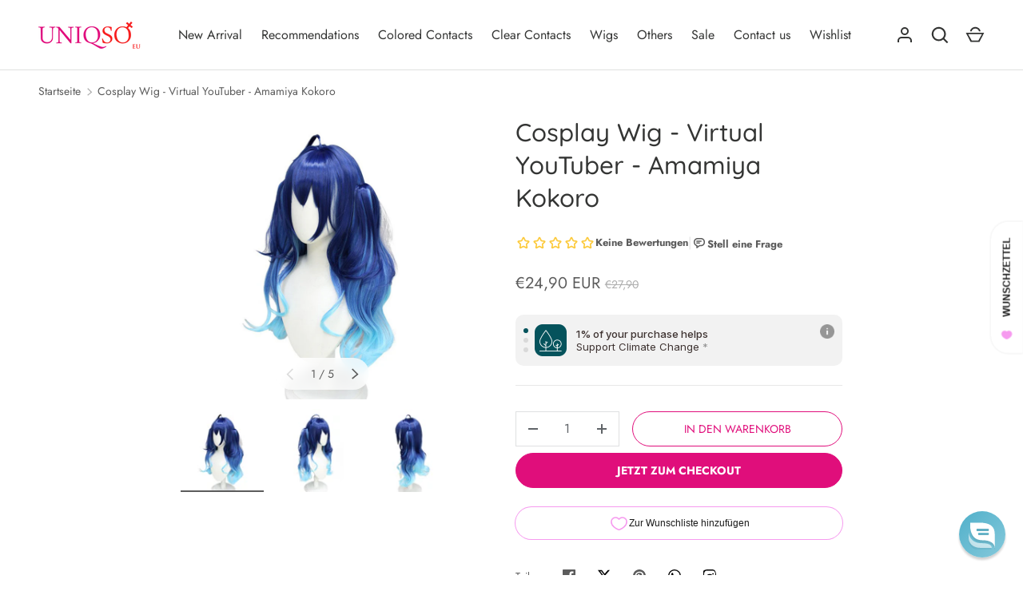

--- FILE ---
content_type: text/javascript
request_url: https://widgets.goaffpro.app/main.js
body_size: 17739
content:
const jt="modulepreload",Et=function(t){return"/"+t},He={},St=function(e,n,o){let i=Promise.resolve();if(n&&n.length>0){let c=function(f){return Promise.all(f.map(a=>Promise.resolve(a).then(u=>({status:"fulfilled",value:u}),u=>({status:"rejected",reason:u}))))};document.getElementsByTagName("link");const r=document.querySelector("meta[property=csp-nonce]"),s=r?.nonce||r?.getAttribute("nonce");i=c(n.map(f=>{if(f=Et(f),f in He)return;He[f]=!0;const a=f.endsWith(".css"),u=a?'[rel="stylesheet"]':"";if(document.querySelector(`link[href="${f}"]${u}`))return;const d=document.createElement("link");if(d.rel=a?"stylesheet":jt,a||(d.as="script"),d.crossOrigin="",d.href=f,s&&d.setAttribute("nonce",s),document.head.appendChild(d),a)return new Promise((p,h)=>{d.addEventListener("load",p),d.addEventListener("error",()=>h(new Error(`Unable to preload CSS for ${f}`)))})}))}function l(r){const s=new Event("vite:preloadError",{cancelable:!0});if(s.payload=r,window.dispatchEvent(s),!s.defaultPrevented)throw r}return i.then(r=>{for(const s of r||[])s.status==="rejected"&&l(s.reason);return e().catch(l)})};function S(){}const Lt=t=>t;function qt(t,e){for(const n in e)t[n]=e[n];return t}function st(t){return t()}function Be(){return Object.create(null)}function T(t){t.forEach(st)}function ke(t){return typeof t=="function"}function D(t,e){return t!=t?e==e:t!==e||t&&typeof t=="object"||typeof t=="function"}let ge;function be(t,e){return t===e?!0:(ge||(ge=document.createElement("a")),ge.href=e,t===ge.href)}function It(t){return Object.keys(t).length===0}function Re(t,...e){if(t==null){for(const o of e)o(void 0);return S}const n=t.subscribe(...e);return n.unsubscribe?()=>n.unsubscribe():n}function at(t){let e;return Re(t,n=>e=n)(),e}function x(t,e,n){t.$$.on_destroy.push(Re(e,n))}function Mt(t,e,n,o){if(t){const i=ft(t,e,n,o);return t[0](i)}}function ft(t,e,n,o){return t[1]&&o?qt(n.ctx.slice(),t[1](o(e))):n.ctx}function Pt(t,e,n,o){if(t[2]&&o){const i=t[2](o(n));if(e.dirty===void 0)return i;if(typeof i=="object"){const l=[],r=Math.max(e.dirty.length,i.length);for(let s=0;s<r;s+=1)l[s]=e.dirty[s]|i[s];return l}return e.dirty|i}return e.dirty}function At(t,e,n,o,i,l){if(i){const r=ft(e,n,o,l);t.p(r,i)}}function zt(t){if(t.ctx.length>32){const e=[],n=t.ctx.length/32;for(let o=0;o<n;o++)e[o]=-1;return e}return-1}function ro(t){const e={};for(const n in t)n[0]!=="$"&&(e[n]=t[n]);return e}function lo(t){return t}const ct=typeof window<"u";let Ot=ct?()=>window.performance.now():()=>Date.now(),Fe=ct?t=>requestAnimationFrame(t):S;const ee=new Set;function ut(t){ee.forEach(e=>{e.c(t)||(ee.delete(e),e.f())}),ee.size!==0&&Fe(ut)}function Rt(t){let e;return ee.size===0&&Fe(ut),{promise:new Promise(n=>{ee.add(e={c:t,f:n})}),abort(){ee.delete(e)}}}const Ft=typeof window<"u"?window:typeof globalThis<"u"?globalThis:global;function j(t,e){t.appendChild(e)}function U(t,e,n){const o=Te(t);if(!o.getElementById(e)){const i=v("style");i.id=e,i.textContent=n,dt(o,i)}}function Te(t){if(!t)return document;const e=t.getRootNode?t.getRootNode():t.ownerDocument;return e&&e.host?e:t.ownerDocument}function Tt(t){const e=v("style");return e.textContent="/* empty */",dt(Te(t),e),e.sheet}function dt(t,e){return j(t.head||t,e),e.sheet}function q(t,e,n){t.insertBefore(e,n||null)}function L(t){t.parentNode&&t.parentNode.removeChild(t)}function Nt(t,e){for(let n=0;n<t.length;n+=1)t[n]&&t[n].d(e)}function v(t){return document.createElement(t)}function xt(t){return document.createElementNS("http://www.w3.org/2000/svg",t)}function V(t){return document.createTextNode(t)}function B(){return V(" ")}function Ce(){return V("")}function M(t,e,n,o){return t.addEventListener(e,n,o),()=>t.removeEventListener(e,n,o)}function Me(t){return function(e){return e.preventDefault(),t.call(this,e)}}function Pe(t){return function(e){return e.stopPropagation(),t.call(this,e)}}function g(t,e,n){n==null?t.removeAttribute(e):t.getAttribute(e)!==n&&t.setAttribute(e,n)}function Dt(t){return Array.from(t.childNodes)}function ie(t,e){e=""+e,t.data!==e&&(t.data=e)}function ce(t,e){t.value=e??""}function C(t,e,n,o){n==null?t.style.removeProperty(e):t.style.setProperty(e,n,"")}function Ue(t,e,n){for(let o=0;o<t.options.length;o+=1){const i=t.options[o];if(i.__value===e){i.selected=!0;return}}t.selectedIndex=-1}function k(t,e,n){t.classList.toggle(e,!!n)}function pt(t,e,{bubbles:n=!1,cancelable:o=!1}={}){return new CustomEvent(t,{detail:e,bubbles:n,cancelable:o})}class Ht{is_svg=!1;e=void 0;n=void 0;t=void 0;a=void 0;constructor(e=!1){this.is_svg=e,this.e=this.n=null}c(e){this.h(e)}m(e,n,o=null){this.e||(this.is_svg?this.e=xt(n.nodeName):this.e=v(n.nodeType===11?"TEMPLATE":n.nodeName),this.t=n.tagName!=="TEMPLATE"?n:n.content,this.c(e)),this.i(o)}h(e){this.e.innerHTML=e,this.n=Array.from(this.e.nodeName==="TEMPLATE"?this.e.content.childNodes:this.e.childNodes)}i(e){for(let n=0;n<this.n.length;n+=1)q(this.t,this.n[n],e)}p(e){this.d(),this.h(e),this.i(this.a)}d(){this.n.forEach(L)}}const we=new Map;let ve=0;function Bt(t){let e=5381,n=t.length;for(;n--;)e=(e<<5)-e^t.charCodeAt(n);return e>>>0}function Ut(t,e){const n={stylesheet:Tt(e),rules:{}};return we.set(t,n),n}function We(t,e,n,o,i,l,r,s=0){const c=16.666/o;let f=`{
`;for(let y=0;y<=1;y+=c){const E=e+(n-e)*l(y);f+=y*100+`%{${r(E,1-E)}}
`}const a=f+`100% {${r(n,1-n)}}
}`,u=`__svelte_${Bt(a)}_${s}`,d=Te(t),{stylesheet:p,rules:h}=we.get(d)||Ut(d,t);h[u]||(h[u]=!0,p.insertRule(`@keyframes ${u} ${a}`,p.cssRules.length));const b=t.style.animation||"";return t.style.animation=`${b?`${b}, `:""}${u} ${o}ms linear ${i}ms 1 both`,ve+=1,u}function Wt(t,e){const n=(t.style.animation||"").split(", "),o=n.filter(e?l=>l.indexOf(e)<0:l=>l.indexOf("__svelte")===-1),i=n.length-o.length;i&&(t.style.animation=o.join(", "),ve-=i,ve||Kt())}function Kt(){Fe(()=>{ve||(we.forEach(t=>{const{ownerNode:e}=t.stylesheet;e&&L(e)}),we.clear())})}let ue;function fe(t){ue=t}function ht(){if(!ue)throw new Error("Function called outside component initialization");return ue}function Yt(t){ht().$$.on_destroy.push(t)}function Jt(){const t=ht();return(e,n,{cancelable:o=!1}={})=>{const i=t.$$.callbacks[e];if(i){const l=pt(e,n,{cancelable:o});return i.slice().forEach(r=>{r.call(t,l)}),!l.defaultPrevented}return!0}}function _t(t,e){const n=t.$$.callbacks[e.type];n&&n.slice().forEach(o=>o.call(this,e))}const $=[],J=[];let te=[];const Ae=[],Vt=Promise.resolve();let ze=!1;function Gt(){ze||(ze=!0,Vt.then(gt))}function de(t){te.push(t)}function Qt(t){Ae.push(t)}const Le=new Set;let Q=0;function gt(){if(Q!==0)return;const t=ue;do{try{for(;Q<$.length;){const e=$[Q];Q++,fe(e),Xt(e.$$)}}catch(e){throw $.length=0,Q=0,e}for(fe(null),$.length=0,Q=0;J.length;)J.pop()();for(let e=0;e<te.length;e+=1){const n=te[e];Le.has(n)||(Le.add(n),n())}te.length=0}while($.length);for(;Ae.length;)Ae.pop()();ze=!1,Le.clear(),fe(t)}function Xt(t){if(t.fragment!==null){t.update(),T(t.before_update);const e=t.dirty;t.dirty=[-1],t.fragment&&t.fragment.p(t.ctx,e),t.after_update.forEach(de)}}function Zt(t){const e=[],n=[];te.forEach(o=>t.indexOf(o)===-1?e.push(o):n.push(o)),n.forEach(o=>o()),te=e}let ae;function $t(){return ae||(ae=Promise.resolve(),ae.then(()=>{ae=null})),ae}function qe(t,e,n){t.dispatchEvent(pt(`${e?"intro":"outro"}${n}`))}const me=new Set;let H;function je(){H={r:0,c:[],p:H}}function Ee(){H.r||T(H.c),H=H.p}function I(t,e){t&&t.i&&(me.delete(t),t.i(e))}function z(t,e,n,o){if(t&&t.o){if(me.has(t))return;me.add(t),H.c.push(()=>{me.delete(t),o&&(n&&t.d(1),o())}),t.o(e)}else o&&o()}const en={duration:0};function Ke(t,e,n,o){let l=e(t,n,{direction:"both"}),r=o?0:1,s=null,c=null,f=null,a;function u(){f&&Wt(t,f)}function d(h,b){const y=h.b-r;return b*=Math.abs(y),{a:r,b:h.b,d:y,duration:b,start:h.start,end:h.start+b,group:h.group}}function p(h){const{delay:b=0,duration:y=300,easing:E=Lt,tick:O=S,css:w}=l||en,R={start:Ot()+b,b:h};h||(R.group=H,H.r+=1),"inert"in t&&(h?a!==void 0&&(t.inert=a):(a=t.inert,t.inert=!0)),s||c?c=R:(w&&(u(),f=We(t,r,h,y,b,E,w)),h&&O(0,1),s=d(R,y),de(()=>qe(t,h,"start")),Rt(P=>{if(c&&P>c.start&&(s=d(c,y),c=null,qe(t,s.b,"start"),w&&(u(),f=We(t,r,s.b,s.duration,0,E,l.css))),s){if(P>=s.end)O(r=s.b,1-r),qe(t,s.b,"end"),c||(s.b?u():--s.group.r||T(s.group.c)),s=null;else if(P>=s.start){const N=P-s.start;r=s.a+s.d*E(N/s.duration),O(r,1-r)}}return!!(s||c)}))}return{run(h){ke(l)?$t().then(()=>{l=l({direction:h?"in":"out"}),p(h)}):p(h)},end(){u(),s=c=null}}}function ye(t){return t?.length!==void 0?t:Array.from(t)}function tn(t,e){t.d(1),e.delete(t.key)}function nn(t,e,n,o,i,l,r,s,c,f,a,u){let d=t.length,p=l.length,h=d;const b={};for(;h--;)b[t[h].key]=h;const y=[],E=new Map,O=new Map,w=[];for(h=p;h--;){const m=u(i,l,h),A=n(m);let F=r.get(A);F?w.push(()=>F.p(m,e)):(F=f(A,m),F.c()),E.set(A,y[h]=F),A in b&&O.set(A,Math.abs(h-b[A]))}const R=new Set,P=new Set;function N(m){I(m,1),m.m(s,a),r.set(m.key,m),a=m.first,p--}for(;d&&p;){const m=y[p-1],A=t[d-1],F=m.key,Y=A.key;m===A?(a=m.first,d--,p--):E.has(Y)?!r.has(F)||R.has(F)?N(m):P.has(Y)?d--:O.get(F)>O.get(Y)?(P.add(F),N(m)):(R.add(Y),d--):(c(A,r),d--)}for(;d--;){const m=t[d];E.has(m.key)||c(m,r)}for(;p;)N(y[p-1]);return T(w),y}function on(t,e,n){const o=t.$$.props[e];o!==void 0&&(t.$$.bound[o]=n,n(t.$$.ctx[o]))}function _e(t){t&&t.c()}function re(t,e,n){const{fragment:o,after_update:i}=t.$$;o&&o.m(e,n),de(()=>{const l=t.$$.on_mount.map(st).filter(ke);t.$$.on_destroy?t.$$.on_destroy.push(...l):T(l),t.$$.on_mount=[]}),i.forEach(de)}function le(t,e){const n=t.$$;n.fragment!==null&&(Zt(n.after_update),T(n.on_destroy),n.fragment&&n.fragment.d(e),n.on_destroy=n.fragment=null,n.ctx=[])}function rn(t,e){t.$$.dirty[0]===-1&&($.push(t),Gt(),t.$$.dirty.fill(0)),t.$$.dirty[e/31|0]|=1<<e%31}function W(t,e,n,o,i,l,r=null,s=[-1]){const c=ue;fe(t);const f=t.$$={fragment:null,ctx:[],props:l,update:S,not_equal:i,bound:Be(),on_mount:[],on_destroy:[],on_disconnect:[],before_update:[],after_update:[],context:new Map(e.context||(c?c.$$.context:[])),callbacks:Be(),dirty:s,skip_bound:!1,root:e.target||c.$$.root};r&&r(f.root);let a=!1;if(f.ctx=n?n(t,e.props||{},(u,d,...p)=>{const h=p.length?p[0]:d;return f.ctx&&i(f.ctx[u],f.ctx[u]=h)&&(!f.skip_bound&&f.bound[u]&&f.bound[u](h),a&&rn(t,u)),d}):[],f.update(),a=!0,T(f.before_update),f.fragment=o?o(f.ctx):!1,e.target){if(e.hydrate){const u=Dt(e.target);f.fragment&&f.fragment.l(u),u.forEach(L)}else f.fragment&&f.fragment.c();e.intro&&I(t.$$.fragment),re(t,e.target,e.anchor),gt()}fe(c)}class K{$$=void 0;$$set=void 0;$destroy(){le(this,1),this.$destroy=S}$on(e,n){if(!ke(n))return S;const o=this.$$.callbacks[e]||(this.$$.callbacks[e]=[]);return o.push(n),()=>{const i=o.indexOf(n);i!==-1&&o.splice(i,1)}}$set(e){this.$$set&&!It(e)&&(this.$$.skip_bound=!0,this.$$set(e),this.$$.skip_bound=!1)}}const ln="4";typeof window<"u"&&(window.__svelte||(window.__svelte={v:new Set})).v.add(ln);function sn(t){U(t,"svelte-cjmcab",`.skeleton.svelte-cjmcab{background-color:var(--baseColor);background-image:linear-gradient(\r
      90deg,\r
      var(--baseColor),\r
      var(--highlightColor),\r
      var(--baseColor)\r
    );background-size:200px 100%;background-repeat:no-repeat;display:inline-block;width:100%;animation:svelte-cjmcab-loading-animation var(--animationLength) ease-in-out infinite}@keyframes svelte-cjmcab-loading-animation{0%{background-position:-200px 0}100%{background-position:calc(200px + 100%) 0}}`)}function an(t){let e;return{c(){e=v("div"),g(e,"class","skeleton svelte-cjmcab"),C(e,"height",t[1]),C(e,"width",t[0]),C(e,"border-radius",t[2]),C(e,"--baseColor",t[3]),C(e,"--highlightColor",t[4]),C(e,"--animationLength",t[5])},m(n,o){q(n,e,o)},p(n,[o]){o&2&&C(e,"height",n[1]),o&1&&C(e,"width",n[0]),o&4&&C(e,"border-radius",n[2]),o&8&&C(e,"--baseColor",n[3]),o&16&&C(e,"--highlightColor",n[4]),o&32&&C(e,"--animationLength",n[5])},i:S,o:S,d(n){n&&L(e)}}}function fn(t,e,n){let{width:o="100%"}=e,{height:i="25px"}=e,{borderRadius:l="4px"}=e,{baseColor:r="rgb(238, 238, 238)"}=e,{highlightColor:s="rgb(245, 245, 245)"}=e,{animationLength:c="1.2s"}=e;return t.$$set=f=>{"width"in f&&n(0,o=f.width),"height"in f&&n(1,i=f.height),"borderRadius"in f&&n(2,l=f.borderRadius),"baseColor"in f&&n(3,r=f.baseColor),"highlightColor"in f&&n(4,s=f.highlightColor),"animationLength"in f&&n(5,c=f.animationLength)},[o,i,l,r,s,c]}class cn extends K{constructor(e){super(),W(this,e,fn,an,D,{width:0,height:1,borderRadius:2,baseColor:3,highlightColor:4,animationLength:5},sn)}}const X=[];function un(t,e){return{subscribe:Se(t,e).subscribe}}function Se(t,e=S){let n;const o=new Set;function i(s){if(D(t,s)&&(t=s,n)){const c=!X.length;for(const f of o)f[1](),X.push(f,t);if(c){for(let f=0;f<X.length;f+=2)X[f][0](X[f+1]);X.length=0}}}function l(s){i(s(t))}function r(s,c=S){const f=[s,c];return o.add(f),o.size===1&&(n=e(i,l)||S),s(t),()=>{o.delete(f),o.size===0&&n&&(n(),n=null)}}return{set:i,update:l,subscribe:r}}function dn(t,e,n){const o=!Array.isArray(t),i=o?[t]:t;if(!i.every(Boolean))throw new Error("derived() expects stores as input, got a falsy value");const l=e.length<2;return un(n,(r,s)=>{let c=!1;const f=[];let a=0,u=S;const d=()=>{if(a)return;u();const h=e(o?f[0]:f,r,s);l?r(h):u=ke(h)?h:S},p=i.map((h,b)=>Re(h,y=>{f[b]=y,a&=~(1<<b),c&&d()},()=>{a|=1<<b}));return c=!0,d(),function(){T(p),u(),c=!1}})}const pe=!!window?.Shopify?.designMode,pn=(t,e)=>{let n=0;return(...o)=>{let i=new Date().getTime();if(i-n>e)return n=i,t(...o)}};function Ye(t){const e=document.querySelectorAll(t),n=[];for(let o of e)o.dataset.isMounted||n.push(o);return n.length>0?n:null}function ne(t,e){const n=Ye(t);n&&e(n),new MutationObserver(pn(function(){const i=Ye(t);i&&e(i)},300)).observe(document.body,{childList:!0,subtree:!0})}function Z(t,e,n,o=!1){const i=document.querySelectorAll(t);for(let l of i){if(l.dataset.isMounted)continue;const r={...n||{},...l.dataset||{}};try{const s=l.querySelector('script[type="application/json"]');r.config=s?JSON.parse(s.innerText):{}}catch{}l.dataset.isMounted="1",o&&l.attachShadow({mode:"open"}),r.target=o?l.shadowRoot:l,new e({target:o?l.shadowRoot:l,props:r})}}function hn(t,e,n){ne(t,function(o){for(const i of o)n&&n.asFirstChild?i.insertBefore(e,i.firstChild):i.appendChild(e)})}window.__goaffpro_add_html_to_dom=hn;function _n(){return{"content-type":"application/json","x-shop":window.__goaffpro.shop}}const mt=pe?"https://api-server-3.goaffpro.com":"https://api.goaffpro.com";async function gn(t,e){const n=new URL(`${mt}/v1/sdk/affiliate`),o=window.gfp_cookieManager.getCookie("source"),i=`gfpaff_${t||""}_${o||""}_${window.gfp_customer?.email||""}`;if(!pe&&sessionStorage.getItem(i))return Promise.resolve(JSON.parse(sessionStorage.getItem(i)));t&&n.searchParams.append("ref_code",t),o&&n.searchParams.append("sub_id",o);const l=["ref_code","id","profile_photo","name","first_name","last_name"];return window.__goaffpro.shoppingwith_toolbar&&l.push("shopping_with_toolbar"),window.__goaffpro.shoppingwith_floatingwidget&&l.push("shopping_with_floating_widget"),window.__goaffpro.shoppingwith_modal&&l.push("shopping_with_modal"),n.searchParams.append("fields",l.join(",")),n.searchParams.append("x-shop",window.__goaffpro.shop),window.gfp_customer&&window.gfp_customer?.email&&n.searchParams.append("customer_email",window.gfp_customer.email),pe&&n.searchParams.append("is_theme_editor","1"),fetch(n.href).then(r=>r.json()).then(r=>(sessionStorage.setItem(i,JSON.stringify(r)),r)).catch(r=>null)}async function Je(t,e,n){const o=new URL(`${mt}/v1/sdk/affiliates`);return t?(o.searchParams.append("search",t),o.searchParams.append("limit","25")):o.searchParams.append("limit","500"),e&&o.searchParams.append("group_id",e),n&&o.searchParams.append("tags",n),pe&&o.searchParams.append("is_theme_editor","1"),fetch(o.href,{headers:_n()}).then(i=>i.json()).then(({affiliates:i})=>i).catch(i=>null)}function mn(t){U(t,"svelte-1oypqvj",`.gfp_autocomplete_input.svelte-1oypqvj{display:block;width:100%;padding:12px}.hidden.svelte-1oypqvj{display:none}.visible.svelte-1oypqvj{display:block}.gfp_autocomplete.svelte-1oypqvj{position:relative}.autocomplete-inner-container.svelte-1oypqvj{max-height:200px;overflow-x:hidden;overflow-y:auto;box-sizing:border-box}.autocomplete-results.svelte-1oypqvj{position:absolute;z-index:10;overflow:hidden;top:0;background:white;border-radius:4px;left:0;right:0;box-shadow:0 3px 5px 0 rgba(0,0,0,0.54)}.autocomplete-item.svelte-1oypqvj:hover{color:#3498db
    }.highlight.svelte-1oypqvj{background:#ecf0f1;color:#3498db
    }.loader.svelte-1oypqvj{border:2px dotted #3498db;border-radius:50%;display:none;box-sizing:border-box;animation:svelte-1oypqvj-rotation 2s linear infinite}.loader_hidden.svelte-1oypqvj{display:none}.loader_visible.svelte-1oypqvj{display:inline-block}@keyframes svelte-1oypqvj-rotation{0%{transform:rotate(0deg)}100%{transform:rotate(360deg)}}`)}function Ve(t,e,n){const o=t.slice();return o[20]=e[n],o[22]=n,o}function Ge(t){let e,n=t[20].name+"",o,i,l;function r(){return t[17](t[22])}return{c(){e=v("div"),o=V(n),g(e,"class","autocomplete-item prevent-mouse-default svelte-1oypqvj"),g(e,"id","results-"+t[22]),C(e,"cursor","pointer"),C(e,"padding","8px"),k(e,"highlight",t[22]===t[3])},m(s,c){q(s,e,c),j(e,o),i||(l=[M(e,"click",r),M(e,"mousedown",Me(t[13]))],i=!0)},p(s,c){t=s,c&2&&n!==(n=t[20].name+"")&&ie(o,n),c&8&&k(e,"highlight",t[22]===t[3])},d(s){s&&L(e),i=!1,T(l)}}}function bn(t){let e,n,o,i,l,r,s,c,f,a=ye(t[1]),u=[];for(let d=0;d<a.length;d+=1)u[d]=Ge(Ve(t,a,d));return{c(){e=v("div"),n=v("span"),o=B(),i=v("input"),l=B(),r=v("div"),s=v("div");for(let d=0;d<u.length;d+=1)u[d].c();g(n,"class","loader svelte-1oypqvj"),C(n,"position","absolute"),C(n,"top","6px"),C(n,"right","6px"),C(n,"height",t[5]?.offsetHeight-12+"px"),C(n,"width",t[5]?.offsetHeight-12+"px"),k(n,"loader_hidden",!t[2]),k(n,"loader_visible",t[2]),g(i,"class","gfp_autocomplete_input svelte-1oypqvj"),g(i,"autocomplete","off"),g(i,"autocapitalize","off"),g(i,"placeholder",t[0]),g(s,"class","autocomplete-inner-container svelte-1oypqvj"),g(r,"id","affiliates_data"),C(r,"top",(t[5]?.offsetHeight||0)+2+"px"),g(r,"class","autocomplete-results svelte-1oypqvj"),k(r,"visible",t[4]),k(r,"hidden",!t[4]),g(e,"class","gfp_autocomplete svelte-1oypqvj")},m(d,p){q(d,e,p),j(e,n),j(e,o),j(e,i),t[14](i),j(e,l),j(e,r),j(r,s);for(let h=0;h<u.length;h+=1)u[h]&&u[h].m(s,null);t[18](r),c||(f=[M(i,"keydown",t[8]),M(i,"focus",t[15]),M(i,"blur",bt(t[10],16)),M(i,"input",t[16])],c=!0)},p(d,[p]){if(p&32&&C(n,"height",d[5]?.offsetHeight-12+"px"),p&32&&C(n,"width",d[5]?.offsetHeight-12+"px"),p&4&&k(n,"loader_hidden",!d[2]),p&4&&k(n,"loader_visible",d[2]),p&1&&g(i,"placeholder",d[0]),p&522){a=ye(d[1]);let h;for(h=0;h<a.length;h+=1){const b=Ve(d,a,h);u[h]?u[h].p(b,p):(u[h]=Ge(b),u[h].c(),u[h].m(s,null))}for(;h<u.length;h+=1)u[h].d(1);u.length=a.length}p&32&&C(r,"top",(d[5]?.offsetHeight||0)+2+"px"),p&16&&k(r,"visible",d[4]),p&16&&k(r,"hidden",!d[4])},i:S,o:S,d(d){d&&L(e),t[14](null),Nt(u,d),t[18](null),c=!1,T(f)}}}function bt(t,e=300){let n;return(...o)=>{clearTimeout(n),n=setTimeout(()=>{t.apply(this,o)},e)}}function wn(t,e,n){let{placeholder:o}=e,{searchFunction:i}=e,{onChange:l}=e,r=[],s=!1;function c(m){if(!m){n(1,r=[]);return}return n(2,s=!0),i(m).then(A=>{n(2,s=!1),n(1,r=A||[])}).catch(A=>{n(2,s=!1)})}const f=bt(c,200);let a=-1;function u(m){if(r.length!==0)switch(m.key){case"ArrowDown":r.length>0&&m.preventDefault(),n(3,a=a>r.length?0:a+1),document.getElementById(`results-${a}`)?.scrollIntoView({behavior:"smooth",block:"nearest",inline:"start"});break;case"ArrowUp":r.length>0&&m.preventDefault(),n(3,a=a==0?r.length-1:a-1),document.getElementById(`results-${a}`)?.scrollIntoView({behavior:"smooth",block:"nearest",inline:"start"});break;case"Enter":r.length>0&&a>=0&&d(a)}}function d(m){n(5,b.value=r[m].ref_code,b),b.blur()}let p=!0;function h(m){n(3,a=-1),l({ref_code:m.target.value}),n(4,p=!1)}let b,y;function E(m){_t.call(this,t,m)}function O(m){J[m?"unshift":"push"](()=>{b=m,n(5,b)})}const w=()=>n(4,p=!0),R=m=>f(m.target.value),P=m=>d(m);function N(m){J[m?"unshift":"push"](()=>{y=m,n(6,y)})}return t.$$set=m=>{"placeholder"in m&&n(0,o=m.placeholder),"searchFunction"in m&&n(11,i=m.searchFunction),"onChange"in m&&n(12,l=m.onChange)},[o,r,s,a,p,b,y,f,u,d,h,i,l,E,O,w,R,P,N]}class vn extends K{constructor(e){super(),W(this,e,wn,bn,D,{placeholder:0,searchFunction:11,onChange:12},mn)}}const oe=Se(window.getRefCode()||window.gfp_cookieManager.getCookie("ref")),he=Se(!1),Oe=Se(!1),se=dn(oe,function(t,e){!t&&!window.gfp_customer?.email&&!pe?e(null):(he.set(!0),Oe.set(!1),gn(t).then(n=>{e(n.error?null:n),n.error&&Oe.set(!0),he.set(!1)}))},null);function Ne(t){dispatchEvent(new CustomEvent("goaffproReferralCode",{detail:{ref:t}}))}window.addEventListener("goaffproCookieSet",t=>{t.detail?.name==="gfp_v_id"&&oe.set(window.getRefCode())});window.addEventListener("goaffproReferralCode",function(t){at(oe)!==t.detail.ref&&oe.set(t.detail.ref)});function yn(t){U(t,"svelte-11jnuj2",".gfp_remove_referral_code_btn.svelte-11jnuj2.svelte-11jnuj2{padding:0.5rem;pointer-events:auto;cursor:pointer}.gfp_remove_referral_code_btn.svelte-11jnuj2 svg.svelte-11jnuj2{width:1rem;height:1rem;display:block}.gfp_ref_input_container.svelte-11jnuj2.svelte-11jnuj2{display:flex;align-items:center;justify-content:space-between;border:1px solid #dee2e6;border-radius:4px;padding:0.5rem 0.5rem}.gfp_ref_input_name.svelte-11jnuj2.svelte-11jnuj2{margin-left:0.5rem}.gfp_ref_input_avatar.svelte-11jnuj2.svelte-11jnuj2{min-width:32px;max-width:32px;max-height:32px;border:1px solid #dee2e6;min-height:32px;object-fit:cover;border-radius:50%;box-shadow:0px 2px 4px #dee2e6}")}function Qe(t){let e,n,o;return{c(){e=v("img"),be(e.src,n=t[0].profile_photo)||g(e,"src",n),g(e,"title",o=t[0].name),g(e,"class","gfp_ref_input_avatar svelte-11jnuj2")},m(i,l){q(i,e,l)},p(i,l){l&1&&!be(e.src,n=i[0].profile_photo)&&g(e,"src",n),l&1&&o!==(o=i[0].name)&&g(e,"title",o)},d(i){i&&L(e)}}}function kn(t){let e,n,o,i,l,r=t[0].name+"",s,c,f,a,u,d=t[0].profile_photo&&Qe(t);return{c(){e=v("div"),n=v("div"),o=v("div"),d&&d.c(),i=B(),l=v("div"),s=V(r),c=B(),f=v("span"),f.innerHTML='<svg xmlns="http://www.w3.org/2000/svg" fill="none" viewBox="0 0 24 24" stroke-width="1.5" stroke="currentColor" class="svelte-11jnuj2"><path stroke-linecap="round" stroke-linejoin="round" d="M6 18L18 6M6 6l12 12"></path></svg>',g(l,"class","gfp_ref_input_name svelte-11jnuj2"),C(o,"display","flex"),C(o,"align-items","center"),g(f,"class","gfp_remove_referral_code_btn svelte-11jnuj2"),g(n,"class","gfp_ref_input_container svelte-11jnuj2")},m(p,h){q(p,e,h),j(e,n),j(n,o),d&&d.m(o,null),j(o,i),j(o,l),j(l,s),j(n,c),j(n,f),a||(u=M(f,"click",t[1]),a=!0)},p(p,[h]){p[0].profile_photo?d?d.p(p,h):(d=Qe(p),d.c(),d.m(o,i)):d&&(d.d(1),d=null),h&1&&r!==(r=p[0].name+"")&&ie(s,r)},i:S,o:S,d(p){p&&L(e),d&&d.d(),a=!1,u()}}}function Cn(t,e,n){let o;return x(t,se,l=>n(0,o=l)),[o,()=>Ne(null)]}class wt extends K{constructor(e){super(),W(this,e,Cn,kn,D,{},yn)}}function jn(t){U(t,"svelte-la6ty5","div.svelte-la6ty5{box-sizing:border-box}")}function Xe(t,e,n){const o=t.slice();return o[16]=e[n],o}function Ze(t){let e,n;return{c(){e=v("label"),n=V(t[1])},m(o,i){q(o,e,i),j(e,n)},p(o,i){i&2&&ie(n,o[1])},d(o){o&&L(e)}}}function En(t){let e,n,o,i;function l(s){t[12](s)}let r={className:"gfp_autocomplete",inputClassName:"gfp_autocomplete_input",noInputStyles:!0,searchFunction:t[7],onChange:t[8],hideArrow:!0,placeholder:t[2],showClear:!!t[4],delay:200,labelFieldName:"name",maxItemsToShowInList:10,localFiltering:!1};return t[4]!==void 0&&(r.selectedItem=t[4]),n=new vn({props:r}),J.push(()=>on(n,"selectedItem",l)),{c(){e=v("div"),_e(n.$$.fragment),g(e,"class","svelte-la6ty5")},m(s,c){q(s,e,c),re(n,e,null),i=!0},p(s,c){const f={};c&4&&(f.placeholder=s[2]),c&16&&(f.showClear=!!s[4]),!o&&c&16&&(o=!0,f.selectedItem=s[4],Qt(()=>o=!1)),n.$set(f)},i(s){i||(I(n.$$.fragment,s),i=!0)},o(s){z(n.$$.fragment,s),i=!1},d(s){s&&L(e),le(n)}}}function Sn(t){let e,n,o=[],i=new Map,l,r,s,c=ye(t[5]);const f=a=>a[16].ref_code;for(let a=0;a<c.length;a+=1){let u=Xe(t,c,a),d=f(u);i.set(d,o[a]=$e(d,u))}return{c(){e=v("select"),n=v("option");for(let a=0;a<o.length;a+=1)o[a].c();n.__value="",ce(n,n.__value),C(e,"width","100%")},m(a,u){q(a,e,u),j(e,n);for(let d=0;d<o.length;d+=1)o[d]&&o[d].m(e,null);Ue(e,t[4]?t[4].ref_code:""),r||(s=M(e,"change",t[11]),r=!0)},p(a,u){u&32&&(c=ye(a[5]),o=nn(o,u,f,1,a,c,i,e,tn,$e,null,Xe)),u&48&&l!==(l=a[4]?a[4].ref_code:"")&&Ue(e,a[4]?a[4].ref_code:"")},i:S,o:S,d(a){a&&L(e);for(let u=0;u<o.length;u+=1)o[u].d();r=!1,s()}}}function Ln(t){let e,n;return e=new wt({}),{c(){_e(e.$$.fragment)},m(o,i){re(e,o,i),n=!0},p:S,i(o){n||(I(e.$$.fragment,o),n=!0)},o(o){z(e.$$.fragment,o),n=!1},d(o){le(e,o)}}}function qn(t){let e,n;return e=new cn({props:{width:"100%",height:"36.5px",borderRadius:"4px",baseColor:"rgb(238, 238, 238)",highlightColor:"rgb(245, 245, 245)",animationLength:"1.2s"}}),{c(){_e(e.$$.fragment)},m(o,i){re(e,o,i),n=!0},p:S,i(o){n||(I(e.$$.fragment,o),n=!0)},o(o){z(e.$$.fragment,o),n=!1},d(o){le(e,o)}}}function $e(t,e){let n,o=e[16].name+"",i,l;return{key:t,first:null,c(){n=v("option"),i=V(o),n.__value=l=e[16].ref_code,ce(n,n.__value),this.first=n},m(r,s){q(r,n,s),j(n,i)},p(r,s){e=r,s&32&&o!==(o=e[16].name+"")&&ie(i,o),s&32&&l!==(l=e[16].ref_code)&&(n.__value=l,ce(n,n.__value))},d(r){r&&L(n)}}}function In(t){let e,n,o,i,l,r=t[1]&&Ze(t);const s=[qn,Ln,Sn,En],c=[];function f(a,u){return a[6]?0:a[3]?1:a[0]==="dropdown"?2:3}return o=f(t),i=c[o]=s[o](t),{c(){e=v("div"),r&&r.c(),n=B(),i.c(),g(e,"class","svelte-la6ty5")},m(a,u){q(a,e,u),r&&r.m(e,null),j(e,n),c[o].m(e,null),l=!0},p(a,[u]){a[1]?r?r.p(a,u):(r=Ze(a),r.c(),r.m(e,n)):r&&(r.d(1),r=null);let d=o;o=f(a),o===d?c[o].p(a,u):(je(),z(c[d],1,1,()=>{c[d]=null}),Ee(),i=c[o],i?i.p(a,u):(i=c[o]=s[o](a),i.c()),I(i,1),i.m(e,null))},i(a){l||(I(i),l=!0)},o(a){z(i),l=!1},d(a){a&&L(e),r&&r.d(),c[o].d()}}}function Mn(t,e,n){let o,i;x(t,se,w=>n(3,o=w)),x(t,he,w=>n(6,i=w));let l,{groups:r}=e,{tags:s}=e,{type:c="search"}=e,{input_label:f}=e,{input_placeholder:a}=e;async function u(w){return w?Je(w,r,s):[]}const d=[];let p=d;c==="dropdown"&&Je(null,r,s).then(w=>{const R=d.map(({ref_code:P})=>String(P));n(5,p=w.sort((P,N)=>R.indexOf(N.ref_code)-R.indexOf(P.ref_code)))});function h(w){at(he)||(window.gfp_cookieManager.getCookie("source")||window.gfp_cookieManager.setCookie("source","affiliate-picker"),Ne(w?w.ref_code:null))}const b=`
        .gfp_autocomplete{
            width:100%;
        }
        .gfp_autocomplete_input{
            width: 100%;
            box-sizing: border-box;
            min-height:32px;
            padding:0.5rem 0.5rem;
            border:1px solid #dee2e6;
            border-radius: 4px;
        }
        .autocomplete-list-item{
            padding-top:0.5rem !important;
            padding-bottom:0.5rem !important;
        }
        .autocomplete-list-item.selected{
            background-color:#3498db !important;
        }
        .autocomplete-list{
            padding:0px !important;;
            border: 1px solid  #dee2e6 !important;
            margin-top:3px !important;
            border-radius: 4px;
        }
    `,y=document.createElement("style");y.innerHTML=b,document.body.appendChild(y);const E=w=>{h({ref_code:w.target.value})};function O(w){l=w,n(4,l),n(3,o)}return t.$$set=w=>{"groups"in w&&n(9,r=w.groups),"tags"in w&&n(10,s=w.tags),"type"in w&&n(0,c=w.type),"input_label"in w&&n(1,f=w.input_label),"input_placeholder"in w&&n(2,a=w.input_placeholder)},t.$$.update=()=>{t.$$.dirty&8&&n(4,l=o?{ref_code:o.ref_code,name:o.name}:null)},[c,f,a,o,l,p,i,u,h,r,s,E,O]}class et extends K{constructor(e){super(),W(this,e,Mn,In,D,{groups:9,tags:10,type:0,input_label:1,input_placeholder:2},jn)}}function Pn(t){U(t,"svelte-g5mn7m",".modal-overlay.svelte-g5mn7m{position:fixed;inset:0;background:linear-gradient(rgba(20,20,25,0.55), rgba(15,15,20,0.55)) center/cover, rgba(20,20,25,0.35);backdrop-filter:blur(8px) saturate(140%);-webkit-backdrop-filter:blur(10px) saturate(140%);display:flex;align-items:center;justify-content:center;padding:1rem;animation:svelte-g5mn7m-fadeIn linear forwards;animation-duration:var(--modal-fade-ms, 120ms)}.modal-panel.svelte-g5mn7m{background:var(--gfpsw-modal-bg, #fff);color:var(--gfpsw-modal-color, #111);border-radius:var(--gfpsw-modal-radius, 8px);max-width:min(600px, 100%);width:100%;max-height:90vh;overflow:auto;outline:none;box-shadow:0 10px 32px -4px rgba(0,0,0,0.25), 0 6px 14px -6px rgba(0,0,0,0.3);animation:svelte-g5mn7m-scaleIn ease forwards;animation-duration:var(--modal-scale-ms, var(--modal-fade-ms, 120ms))}@keyframes svelte-g5mn7m-fadeIn{from{opacity:0}to{opacity:1}}@keyframes svelte-g5mn7m-scaleIn{from{transform:translateY(8px) scale(.97);opacity:0}to{transform:translateY(0) scale(1);opacity:1}}@media(prefers-reduced-motion: reduce){.modal-overlay.svelte-g5mn7m,.modal-panel.svelte-g5mn7m{animation:none !important}}")}function tt(t){let e,n,o,i,l,r,s,c;const f=t[19].default,a=Mt(f,t,t[18],null);return{c(){e=v("div"),n=v("div"),a&&a.c(),g(n,"class",o="modal-panel "+t[4]+" svelte-g5mn7m"),g(n,"role",t[1]),g(n,"aria-modal","true"),g(n,"tabindex","-1"),g(e,"class",i="modal-overlay "+t[3]+" svelte-g5mn7m"),g(e,"style",l=`z-index:${t[2]}; --modal-fade-ms:${t[5]}ms;`),g(e,"role","presentation"),g(e,"aria-hidden","true")},m(u,d){q(u,e,d),j(e,n),a&&a.m(n,null),t[21](n),t[22](e),r=!0,s||(c=[M(n,"click",Pe(t[20])),M(e,"click",t[8])],s=!0)},p(u,d){a&&a.p&&(!r||d&262144)&&At(a,f,u,u[18],r?Pt(f,u[18],d,null):zt(u[18]),null),(!r||d&16&&o!==(o="modal-panel "+u[4]+" svelte-g5mn7m"))&&g(n,"class",o),(!r||d&2)&&g(n,"role",u[1]),(!r||d&8&&i!==(i="modal-overlay "+u[3]+" svelte-g5mn7m"))&&g(e,"class",i),(!r||d&36&&l!==(l=`z-index:${u[2]}; --modal-fade-ms:${u[5]}ms;`))&&g(e,"style",l)},i(u){r||(I(a,u),r=!0)},o(u){z(a,u),r=!1},d(u){u&&L(e),a&&a.d(u),t[21](null),t[22](null),s=!1,T(c)}}}function An(t){let e,n,o=t[0]&&tt(t);return{c(){o&&o.c(),e=Ce()},m(i,l){o&&o.m(i,l),q(i,e,l),n=!0},p(i,[l]){i[0]?o?(o.p(i,l),l&1&&I(o,1)):(o=tt(i),o.c(),I(o,1),o.m(e.parentNode,e)):o&&(je(),z(o,1,1,()=>{o=null}),Ee())},i(i){n||(I(o),n=!0)},o(i){z(o),n=!1},d(i){i&&L(e),o&&o.d(i)}}}const zn=9,On=27;function Rn(t){const e=["a[href]","area[href]","input:not([disabled]):not([type=hidden])","select:not([disabled])","textarea:not([disabled])","button:not([disabled])","iframe","audio[controls]","video[controls]",'[contenteditable="true"]','[tabindex]:not([tabindex="-1"])'];return Array.from(t.querySelectorAll(e.join(","))).filter(n=>!!(n.offsetWidth||n.offsetHeight||n.getClientRects().length))}function Fn(t,e,n){let{$$slots:o={},$$scope:i}=e,{open:l=!1}=e,{closeOnEsc:r=!0}=e,{closeOnOverlay:s=!0}=e,{role:c="dialog"}=e,{initialFocus:f=null}=e,{restoreFocus:a=!0}=e,{scrollLock:u=!0}=e,{zIndex:d=1e3}=e,{noPortal:p=!1}=e,{disableFocusTrap:h=!1}=e,{backdropClass:b=""}=e,{panelClass:y=""}=e,{transitionMs:E=120}=e;const O=Jt();let w,R=null,P=!1;function N(_){if(!(!l||h))if(_.keyCode===zn){const G=Rn(w);if(G.length===0){_.preventDefault(),w.focus();return}const xe=G[0],De=G[G.length-1];_.shiftKey&&document.activeElement===xe?(_.preventDefault(),De.focus()):!_.shiftKey&&document.activeElement===De&&(_.preventDefault(),xe.focus())}else _.keyCode===On&&r&&(_.stopPropagation(),m("escape"))}function m(_){O("close",{reason:_}),n(0,l=!1)}function A(_){s&&_.target===_.currentTarget&&m("overlay")}function F(){if(!u)return;const _=document.body,G=Math.max(0,parseInt(_.dataset._modalScrollLockCount||"0")-1);_.dataset._modalScrollLockCount=String(G),G===0&&(_.style.overflow="",_.style.paddingRight="",delete _.dataset._modalScrollLockCount)}let Y;Yt(()=>{window.removeEventListener("keydown",N,!0),F()});function yt(_){_t.call(this,t,_)}function kt(_){J[_?"unshift":"push"](()=>{w=_,n(6,w)})}function Ct(_){J[_?"unshift":"push"](()=>{Y=_,n(7,Y)})}return t.$$set=_=>{"open"in _&&n(0,l=_.open),"closeOnEsc"in _&&n(9,r=_.closeOnEsc),"closeOnOverlay"in _&&n(10,s=_.closeOnOverlay),"role"in _&&n(1,c=_.role),"initialFocus"in _&&n(11,f=_.initialFocus),"restoreFocus"in _&&n(12,a=_.restoreFocus),"scrollLock"in _&&n(13,u=_.scrollLock),"zIndex"in _&&n(2,d=_.zIndex),"noPortal"in _&&n(14,p=_.noPortal),"disableFocusTrap"in _&&n(15,h=_.disableFocusTrap),"backdropClass"in _&&n(3,b=_.backdropClass),"panelClass"in _&&n(4,y=_.panelClass),"transitionMs"in _&&n(5,E=_.transitionMs),"$$scope"in _&&n(18,i=_.$$scope)},t.$$.update=()=>{t.$$.dirty&200705},[l,c,d,b,y,E,w,Y,A,r,s,f,a,u,p,h,R,P,i,o,yt,kt,Ct]}class Tn extends K{constructor(e){super(),W(this,e,Fn,An,D,{open:0,closeOnEsc:9,closeOnOverlay:10,role:1,initialFocus:11,restoreFocus:12,scrollLock:13,zIndex:2,noPortal:14,disableFocusTrap:15,backdropClass:3,panelClass:4,transitionMs:5},Pn)}}function Nn(t){U(t,"svelte-1fq00t9","button.svelte-1fq00t9{cursor:pointer}.modal-content.svelte-1fq00t9{padding:1.25rem 1.25rem 1.5rem;position:relative}.absolute-close.svelte-1fq00t9{position:absolute;top:.4rem;right:.4rem;background:transparent;border:none;font-size:2rem;line-height:1;padding:.15rem .55rem .3rem;cursor:pointer;color:#ccc}.absolute-close.svelte-1fq00t9:hover{color:#222}.absolute-close.svelte-1fq00t9:focus-visible{color:#222;outline:none}")}function xn(t){let e,n,o,i,l=t[0].shopping_with_modal?.html+"",r,s;return{c(){e=v("div"),n=v("button"),n.textContent="×",o=B(),i=new Ht(!1),g(n,"class","absolute-close svelte-1fq00t9"),g(n,"aria-label","Close dialog"),i.a=null,g(e,"class","modal-content svelte-1fq00t9")},m(c,f){q(c,e,f),j(e,n),j(e,o),i.m(l,e),r||(s=M(n,"click",t[4]),r=!0)},p(c,f){f&1&&l!==(l=c[0].shopping_with_modal?.html+"")&&i.p(l)},d(c){c&&L(e),r=!1,s()}}}function Dn(t){let e,n;return e=new Tn({props:{open:t[1],$$slots:{default:[xn]},$$scope:{ctx:t}}}),e.$on("close",t[5]),{c(){_e(e.$$.fragment)},m(o,i){re(e,o,i),n=!0},p(o,[i]){const l={};i&2&&(l.open=o[1]),i&65&&(l.$$scope={dirty:i,ctx:o}),e.$set(l)},i(o){n||(I(e.$$.fragment,o),n=!0)},o(o){z(e.$$.fragment,o),n=!1},d(o){le(e,o)}}}function Hn(t,e,n){let o;x(t,se,f=>n(0,o=f));let{target:i}=e,l=!1;function r(f="button"){n(1,l=!1)}const s=()=>r("close-button"),c=f=>r(f.detail.reason);return t.$$set=f=>{"target"in f&&n(3,i=f.target)},t.$$.update=()=>{if(t.$$.dirty&9&&o?.shopping_with_modal?.html&&!sessionStorage.getItem("gfp_modal_shown")){if(o?.shopping_with_modal?.customCss){const f=document.createElement("style");f.innerHTML=o.shopping_with_modal.customCss,i.addChild(f)}n(1,l=!0),sessionStorage.setItem("gfp_modal_shown","1")}},[o,l,r,i,s,c]}class Bn extends K{constructor(e){super(),W(this,e,Hn,Dn,D,{target:3},Nn)}}async function Un(){const t=new URL(document.location.href).searchParams.get("cartId");if(t){const e=await fetch(`https://share-a-cart.goaffpro.workers.dev/?token=${t}`).then(a=>a.json()),{items:n,note:o,attributes:i,ref_code:l,sub_id:r}=e,s=new URLSearchParams;n.forEach(({id:a,quantity:u,selling_plan_allocation:d,properties:p},h)=>{const b=`items[${h}]`;s.append(`${b}[id]`,a),s.append(`${b}[quantity]`,u),d&&d.selling_plan&&s.append(`${b}[selling_plan]`,d.selling_plan.id),p&&Object.keys(p).length>0&&Object.keys(p).forEach(y=>{s.append(`${b}[properties][${y}]`,p[y])})}),o&&s.append("note",o),l&&s.append("[attribute][__ref]",l),Array.isArray(i)?i.forEach(a=>{s.append(`[attribute][${a.key}]`,a.value)}):i&&Object.keys(i).length>0&&Object.keys(i).forEach(a=>{s.append(`[attribute][${a}]`,i[a])});const c=new URLSearchParams;if(l){const a=window.goaffpro_identifiers[0]||"ref";c.append(a,l)}r&&r!=="share-cart"&&c.append("sub_id",r),s.append("return_to",`/cart?${c.toString()}`);const f=typeof window<"u"&&window?.__goaffpro?.share_a_cart&&window?.__goaffpro?.share_cart_clear_before_add?`/cart/clear?return_to=${encodeURIComponent(`/cart/add?${s.toString()}`)}`:`/cart/add?${s.toString()}`;window.location.assign(f)}}function Wn(t){U(t,"svelte-i3xusr","div.svelte-i3xusr{box-sizing:border-box}input.svelte-i3xusr:focus{outline:none}.gfp_ref_input.svelte-i3xusr{width:100%;box-sizing:border-box;padding:0.5rem 0.5rem;border:1px solid #dee2e6;border-radius:4px}.gfp_ref_input.svelte-i3xusr:disabled{opacity:0.75}.gfp_ref_input_error.svelte-i3xusr{animation:svelte-i3xusr-shake 0.2s ease-in-out 0s 2;border:1px solid #e74c3c}@keyframes svelte-i3xusr-shake{0%{margin-left:0rem}25%{margin-left:0.5rem}75%{margin-left:-0.5rem}100%{margin-left:0rem}}")}function Kn(t){let e,n,o,i,l=t[0]&&nt(t);return o=new wt({}),{c(){e=v("div"),l&&l.c(),n=B(),_e(o.$$.fragment),g(e,"class","svelte-i3xusr")},m(r,s){q(r,e,s),l&&l.m(e,null),j(e,n),re(o,e,null),i=!0},p(r,s){r[0]?l?l.p(r,s):(l=nt(r),l.c(),l.m(e,n)):l&&(l.d(1),l=null)},i(r){i||(I(o.$$.fragment,r),i=!0)},o(r){z(o.$$.fragment,r),i=!1},d(r){r&&L(e),l&&l.d(),le(o)}}}function Yn(t){let e,n,o,i,l,r,s,c=t[0]&&ot(t);return{c(){e=v("div"),n=v("form"),c&&c.c(),o=B(),i=v("input"),g(i,"class","gfp_ref_input svelte-i3xusr"),i.disabled=l=t[7]?1:0,g(i,"type","text"),g(i,"placeholder",t[2]),k(i,"gfp_ref_input_error",t[6]&&t[3]===t[4]),g(e,"class","svelte-i3xusr")},m(f,a){q(f,e,a),j(e,n),c&&c.m(n,null),j(n,o),j(n,i),ce(i,t[3]),r||(s=[M(i,"input",t[9]),M(i,"blur",Pe(Me(t[8]))),M(n,"submit",Pe(Me(t[8])))],r=!0)},p(f,a){f[0]?c?c.p(f,a):(c=ot(f),c.c(),c.m(n,o)):c&&(c.d(1),c=null),a&128&&l!==(l=f[7]?1:0)&&(i.disabled=l),a&4&&g(i,"placeholder",f[2]),a&8&&i.value!==f[3]&&ce(i,f[3]),a&88&&k(i,"gfp_ref_input_error",f[6]&&f[3]===f[4])},i:S,o:S,d(f){f&&L(e),c&&c.d(),r=!1,T(s)}}}function nt(t){let e,n;return{c(){e=v("label"),n=V(t[0])},m(o,i){q(o,e,i),j(e,n)},p(o,i){i&1&&ie(n,o[0])},d(o){o&&L(e)}}}function ot(t){let e,n;return{c(){e=v("label"),n=V(t[0])},m(o,i){q(o,e,i),j(e,n)},p(o,i){i&1&&ie(n,o[0])},d(o){o&&L(e)}}}function Jn(t){let e,n,o,i;const l=[Yn,Kn],r=[];function s(c,f){return!c[5]||c[1]?0:1}return e=s(t),n=r[e]=l[e](t),{c(){n.c(),o=Ce()},m(c,f){r[e].m(c,f),q(c,o,f),i=!0},p(c,[f]){let a=e;e=s(c),e===a?r[e].p(c,f):(je(),z(r[a],1,1,()=>{r[a]=null}),Ee(),n=r[e],n?n.p(c,f):(n=r[e]=l[e](c),n.c()),I(n,1),n.m(o.parentNode,o))},i(c){i||(I(n),i=!0)},o(c){z(n),i=!1},d(c){c&&L(o),r[e].d(c)}}}function Vn(t,e,n){let o,i,l,r;x(t,oe,p=>n(4,o=p)),x(t,se,p=>n(5,i=p)),x(t,Oe,p=>n(6,l=p)),x(t,he,p=>n(7,r=p));let s=o,{input_label:c="Referred by ?"}=e,{hide_affiliate:f=!1}=e,{input_placeholder:a="Referral Code"}=e;oe.subscribe(p=>{n(3,s=p)});function u(p){p.target.firstChild&&p.target.firstChild.blur(),Ne(s)}function d(){s=this.value,n(3,s)}return t.$$set=p=>{"input_label"in p&&n(0,c=p.input_label),"hide_affiliate"in p&&n(1,f=p.hide_affiliate),"input_placeholder"in p&&n(2,a=p.input_placeholder)},[c,f,a,s,o,i,l,r,u,d]}class Gn extends K{constructor(e){super(),W(this,e,Vn,Jn,D,{input_label:0,hide_affiliate:1,input_placeholder:2},Wn)}}function vt(t){const e=t-1;return e*e*e+1}function so(t,{delay:e=0,duration:n=400,easing:o=vt,axis:i="y"}={}){const l=getComputedStyle(t),r=+l.opacity,s=i==="y"?"height":"width",c=parseFloat(l[s]),f=i==="y"?["top","bottom"]:["left","right"],a=f.map(E=>`${E[0].toUpperCase()}${E.slice(1)}`),u=parseFloat(l[`padding${a[0]}`]),d=parseFloat(l[`padding${a[1]}`]),p=parseFloat(l[`margin${a[0]}`]),h=parseFloat(l[`margin${a[1]}`]),b=parseFloat(l[`border${a[0]}Width`]),y=parseFloat(l[`border${a[1]}Width`]);return{delay:e,duration:n,easing:o,css:E=>`overflow: hidden;opacity: ${Math.min(E*20,1)*r};${s}: ${E*c}px;padding-${f[0]}: ${E*u}px;padding-${f[1]}: ${E*d}px;margin-${f[0]}: ${E*p}px;margin-${f[1]}: ${E*h}px;border-${f[0]}-width: ${E*b}px;border-${f[1]}-width: ${E*y}px;`}}function it(t,{delay:e=0,duration:n=400,easing:o=vt,start:i=0,opacity:l=0}={}){const r=getComputedStyle(t),s=+r.opacity,c=r.transform==="none"?"":r.transform,f=1-i,a=s*(1-l);return{delay:e,duration:n,easing:o,css:(u,d)=>`
			transform: ${c} scale(${1-f*d});
			opacity: ${s-a*d}
		`}}function Qn(t){U(t,"svelte-191a2su",`@keyframes svelte-191a2su-slidedIn{from{transform:scale(40%)}to{transform:scale(100%) }}.hidden.svelte-191a2su{display:none}.expand.svelte-191a2su{display:block;animation:svelte-191a2su-slidedIn 0.2s ease-in-out 0s}@media(max-width:480px){.hide_on_mobile.svelte-191a2su{display:none !important}}.sw_container.svelte-191a2su{position:fixed;z-index:20000;box-sizing:border-box;box-shadow:0px 4px 12px 0 rgba(0, 0, 0, 0.1);border-radius:50%;display:flex;align-items:center;justify-content:end;flex-direction:row-reverse;bottom:var(--spacing-bottom, 20);background-color:var(--background-color);color:var(--text-color);height:var(--size);min-height:var(--size);max-height:var(--size);padding:var(--container-padding)px;border:1px solid #dee2e6}.container-left.svelte-191a2su{left:var(--spacing-right, 20px)}.container-right.svelte-191a2su{right:var(--spacing-right, 20px)}.position-right.svelte-191a2su{flex-direction:row}.content-container.svelte-191a2su{margin-right:16px;margin-left:16px;color:var(--text-color);white-space:pre-line;transition:all 2s ease-in-out}.image.svelte-191a2su{border-radius:50%;overflow:hidden;object-fit:cover;width:var(--size);height:var(--size);transition:all 0.3s;pointer-events:auto}.image.svelte-191a2su:hover,.scaled_image.svelte-191a2su{transform:scale(0.9)
    }.open-container-right.svelte-191a2su{border-radius:1rem var(--size) var(--size) 1rem}.open-container-left.svelte-191a2su{border-radius:var(--size) 1rem 1rem var(--size)}`)}function rt(t){let e,n,o,i,l,r,s,c,f;return{c(){e=v("div"),n=v("div"),o=B(),i=v("img"),g(n,"class","content-container svelte-191a2su"),k(n,"hidden",!t[6]),k(n,"expand",t[6]),g(i,"alt",""),g(i,"class","image svelte-191a2su"),g(i,"style",""),be(i.src,l=t[4])||g(i,"src",l),k(i,"scaled_image",t[6]),g(e,"id","sw_floating_container"),g(e,"class","sw_container svelte-191a2su"),g(e,"style",t[1]),k(e,"hide_on_mobile",t[3]),k(e,"open-container",t[6]),k(e,"open-container-right",t[6]&&t[2]==="right"),k(e,"open-container-left",t[6]&&t[2]==="left"),k(e,"container-left",t[2]==="left"),k(e,"container-right",t[2]==="right"),k(e,"position-right",t[2]==="right")},m(a,u){q(a,e,u),j(e,n),n.innerHTML=t[5],j(e,o),j(e,i),s=!0,c||(f=M(i,"click",t[7]),c=!0)},p(a,u){(!s||u&32)&&(n.innerHTML=a[5]),(!s||u&64)&&k(n,"hidden",!a[6]),(!s||u&64)&&k(n,"expand",a[6]),(!s||u&16&&!be(i.src,l=a[4]))&&g(i,"src",l),(!s||u&64)&&k(i,"scaled_image",a[6]),(!s||u&2)&&g(e,"style",a[1]),(!s||u&8)&&k(e,"hide_on_mobile",a[3]),(!s||u&64)&&k(e,"open-container",a[6]),(!s||u&68)&&k(e,"open-container-right",a[6]&&a[2]==="right"),(!s||u&68)&&k(e,"open-container-left",a[6]&&a[2]==="left"),(!s||u&4)&&k(e,"container-left",a[2]==="left"),(!s||u&4)&&k(e,"container-right",a[2]==="right"),(!s||u&4)&&k(e,"position-right",a[2]==="right")},i(a){s||(a&&de(()=>{s&&(r||(r=Ke(e,it,{},!0)),r.run(1))}),s=!0)},o(a){a&&(r||(r=Ke(e,it,{},!1)),r.run(0)),s=!1},d(a){a&&L(e),a&&r&&r.end(),c=!1,f()}}}function Xn(t){let e,n=t[0]&&rt(t);return{c(){n&&n.c(),e=Ce()},m(o,i){n&&n.m(o,i),q(o,e,i)},p(o,[i]){o[0]?n?(n.p(o,i),i&1&&I(n,1)):(n=rt(o),n.c(),I(n,1),n.m(e.parentNode,e)):n&&(je(),z(n,1,1,()=>{n=null}),Ee())},i(o){I(n)},o(o){z(n)},d(o){o&&L(e),n&&n.d(o)}}}function Zn(t,e,n){let o;x(t,se,p=>n(9,o=p));let i,l="",r="right",s=!1,c="",f="",a=null,u=!1;function d(){f.trim()&&n(6,u=!u)}return t.$$.update=()=>{if(t.$$.dirty&768)if(o&&o.shopping_with_floating_widget){const p=o.shopping_with_floating_widget;n(0,i=!0),n(5,f=p.html),n(8,a=p.placeholder_icon||"/user.svg"),n(4,c=o.profile_photo||p.profile_photo||a);const h=[];h.push(["background-color",p.bgColor||"hotpink"]),h.push(["text-color",p.textColor||"#fff"]),h.push(["size",Number(p.size||100)+"px"]),h.push(["position",p.position||"right"]),h.push(["spacing-bottom",(p.spacingBottom||20)+"px"]),p.spacingRight&&h.push(["spacing-right",(p.spacingRight||20)+"px"]),h.push(["container-padding",Number(p.size||100)/15]),n(1,l=h.map(([b,y])=>`--${b}:${y};`).join(" ")),n(3,s=p.hideOnMobile||!1),n(2,r=p.position)}else n(0,i=!1)},[i,l,r,s,c,f,u,d,a,o]}class $n extends K{constructor(e){super(),W(this,e,Zn,Xn,D,{},Qn)}}const{window:eo}=Ft;function to(t){U(t,"svelte-11mid2p",".isSticky.svelte-11mid2p{position:fixed !important;top:0;width:100%;z-index:2147483647}.gfp_toolbar_style.svelte-11mid2p{position:relative;box-sizing:border-box;padding:0.8rem;width:100%;background:#2c3e50;color:#eee;box-shadow:0 -1px 3px #2c3e50;text-align:center}")}function lt(t){let e,n=t[2].shopping_with_toolbar.html+"";return{c(){e=v("div"),g(e,"class","gfp_toolbar_style svelte-11mid2p"),g(e,"id","gfp_shopper_toolbar"),C(e,"background-color",t[2].shopping_with_toolbar.bgColor),C(e,"text-align",t[2].shopping_with_toolbar.textAlign),C(e,"color",t[2].shopping_with_toolbar.textColor),k(e,"isSticky",t[1])},m(o,i){q(o,e,i),e.innerHTML=n,t[7](e)},p(o,i){i&4&&n!==(n=o[2].shopping_with_toolbar.html+"")&&(e.innerHTML=n),i&4&&C(e,"background-color",o[2].shopping_with_toolbar.bgColor),i&4&&C(e,"text-align",o[2].shopping_with_toolbar.textAlign),i&4&&C(e,"color",o[2].shopping_with_toolbar.textColor),i&2&&k(e,"isSticky",o[1])},d(o){o&&L(e),t[7](null)}}}function no(t){let e,n,o,i=t[2]&&lt(t);return{c(){i&&i.c(),e=Ce()},m(l,r){i&&i.m(l,r),q(l,e,r),n||(o=M(eo,"scroll",t[3]),n=!0)},p(l,[r]){l[2]?i?i.p(l,r):(i=lt(l),i.c(),i.m(e.parentNode,e)):i&&(i.d(1),i=null)},i:S,o:S,d(l){l&&L(e),i&&i.d(l),n=!1,o()}}}function oo(t,e,n){let o;x(t,se,d=>n(2,o=d));let i,{config:l={}}=e,{sticky:r=!0}=e,{target:s=null}=e,c,f=!1;function a(){r&&i&&n(1,f=window.pageYOffset>c)}function u(d){J[d?"unshift":"push"](()=>{i=d,n(0,i)})}return t.$$set=d=>{"config"in d&&n(4,l=d.config),"sticky"in d&&n(5,r=d.sticky),"target"in d&&n(6,s=d.target)},t.$$.update=()=>{t.$$.dirty&1&&i&&(c=i.offsetTop)},[i,f,o,a,l,r,s,u]}class Ie extends K{constructor(e){super(),W(this,e,oo,no,D,{config:4,sticky:5,target:6},to)}}if(!window.__goaffpro_widgets_loaded){if(window.__goaffpro_widgets_loaded=!0,window.__goaffpro||(window.__goaffpro={shop:"goaffprotest1.myshopify.com",shoppingwith_toolbar:!0,shoppingwith_floatingwidget:!0,shoppingwith_modal:!0}),window.__goaffpro.share_a_cart&&(Un().then(()=>{}),ne(".share-cart-container",function(){St(()=>import("./assets/ShareACart-uUV3Y1XJ.js"),[]).then(e=>{try{document.querySelectorAll(".share-cart-container").forEach(n=>{n.style.display="inline-block"})}catch{}Z(".share-cart-container",e.default,window.__goaffpro.share_a_cart_config,!0)})})),io(),window.__goaffpro.shoppingwith_toolbar)if(document.getElementById("gfp_affbar"))Z("#gfp_affbar",Ie,{sticky:!1});else if(document.querySelector(".gfp_affbar"))Z(".gfp_affbar",Ie,{sticky:!1});else{const e=document.createElement("div");e.style.width="100%",document.body.insertBefore(e,document.body.firstChild),new Ie({target:e})}window.__goaffpro.shoppingwith_floatingwidget&&new $n({target:document.body}),window.__goaffpro.shoppingwith_modal&&!sessionStorage.getItem("gfp_modal_shown")&&new Bn({target:document.body});const t=window.__goaffpro.pre_checkout_ref_input_data?.autocomplete?et:Gn;ne("input#gfp_refcode_input",function(){const e=document.createElement("div"),n=document.querySelector("input#gfp_refcode_input");n.parentNode.replaceChild(e,n);const o=e.dataset?{...e.dataset}:{};new t({target:e,props:{...window.__goaffpro.pre_checkout_ref_input_data||{},...o}})}),ne(".gfp_ref_input",function(){Z(".gfp_ref_input",t,window.__goaffpro.pre_checkout_ref_input_data)}),Z("#gfp_referred_by",t,window.__goaffpro.pre_checkout_ref_input_data),Z(".gfp_ref_input_autocomplete",et)}function io(){if(window.__goaffpro?.checkout_blocker_config){const t=(window.__goaffpro?.checkout_blocker_config?.selectors||[]).filter(({selector:e})=>e);if(t.length>0){const e=n=>{t.forEach(({selector:o,mode:i})=>{const l=document.querySelectorAll(o);for(const r of l)if(i==="hide"){const s=n?"visible":"hidden";r.style.visibility!==s&&(r.style.visibility=s)}else i==="disable"?r.style.pointerEvents=n?"inherit":"none":i==="disable_and_fade"&&(r.style.pointerEvents=n?"inherit":"none",r.style.opacity=n?"1":"0.5")})};window.addEventListener("goaffproReferralCode",function(n){e(n.detail.ref)}),t.forEach(({selector:n})=>{ne(n,()=>{e(window.gfp_cookieManager.getCookie("ref"))})})}}}window.__goaffpro_on_arrive=ne;export{T as A,je as B,Ee as C,M as D,B as E,Ke as F,so as G,de as H,lo as I,k as J,Pe as K,Me as L,_t as M,cn as N,K as S,U as a,I as b,Mt as c,L as d,Pt as e,g as f,zt as g,q as h,W as i,j,xt as k,Ce as l,ie as m,V as n,qt as o,le as p,re as q,_e as r,D as s,z as t,At as u,ro as v,S as w,be as x,C as y,v as z};


--- FILE ---
content_type: application/javascript; charset=utf-8
request_url: https://searchanise-ef84.kxcdn.com/preload_data.0d5B2s3t6Z.js
body_size: 10956
content:
window.Searchanise.preloadedSuggestions=['blue lenses','red lenses','yellow lenses','urban layer','sweety anime','pink lenses','green lenses','purple lenses','black lenses','brown lenses','mini sclera','white lenses','genshin impact','grey lenses','violet lenses','cat eye','oshi no ko','tokyo ghoul','lenses color','sweety crazy','prescription contact lenses','cat eye lenses','weighted lenses','honkai star rail','sweety lenses','cosplay lenses','white wig','contact lenses','sweety koi','red wig','sclera 22mm','sweety blue','sweety queen','pink wig','sweety magic pop','demon slayer','light blue','purple lens','hazbin hotel','blue lens','orange lenses','black wig','brown contacts','yellow cat','chainsaw man','genshin impact lens','anime lens','demon slayer contacts','sweety green','pink contact lenses','dark brown','yellow contacts','sweety anime tear','black contacts','brown lens','lens case','star lenses','dark blue','black sclera','pink lens','toric contacts','western eyes','red lens','circle lenses','sweety brown','yellow lens','red yellow','hu tao','green lens','turquoise lens','sweety magic','black and red lenses','oshi no ko lenses','halloween contacts','satoru gojo','demon eye','prescription contact lense one months','blind lenses','magic pop','jujutsu kaisen','sweety star','red sclera','dark blue lenses','one piece','black lens','golden lenses','blue wig','my hero academia','sweet crazy','dark brown lenses','power chainsaw','cat eye weighted','red contact lenses','red mesh','sweet blue','weighted lens','cat lenses','sweety candy','violet lens','furina genshin impact','star tear','grey lens','kazzue glitz','urban layer blue','sweety milkshake','makima lenses','my dress up darling','dolly eye','uv lenses','gold lenses','sweety pink','blue green','sweety yellow','red brown','sweety stardust','siri green','hatsune miku','sweety red','acuvue define','blue cat','sweety violet','hazel lenses','light blue contacts','red blue','sweet crazy cat','black butler','pink red','sclera red','kazzue red','sweety black','silicone hydrogel','snake eye','red pink','blond wigs','big eyes','wig cap','league of legends','blue pink','white mesh','angel dust','17mm contacts','sweet magic pop','yellow red','cyberpunk rebecca','lolita wig','sweety paradise','with power','sweety aquaman','pink lense','marin kitagawa','gojo satoru','urban layer siri 14.5 green','ai hoshino','green wig','star rail','ciel phantomhive','gray lenses','bungo stray dogs','sweety stardust blue','iguro obanai','white lens','kazzue grey','weighted prescription lens','cat yellow','x lenses','anime lenses','yae miko','brown eyes','sweety pop','sweety candy red','urban layer toronto gray','mesh lens','green blue','anime tear','sweety anime 2','sclera black','sweety sailor','white contacts','sweety magic pop blue','color contacts','purple wig','nezuko lenses','sailor moon','wig white','ice blue','10 lenses/pack','sweety star tears','anime blue','heart lens','astigmatism contacts','toronto gray','kazzue brown','fire force','blue contact lense','urban layer new york','anime sweety red','alien stage','silver wig','hinata hyuga','spiral contact','urban layer green','red yellow lense','glow uv','blonde wig','sweety anime blue','sweety demon','red and green contacts','sweety anime green','light red','cat eyes','lens white','basic pure','crazy red','green yellow','toga himiko','red eyes','orange lens','travel kit','sweety fruit','dragon eyes','red and blue-contacts','gojo lenses','black red lenses','sweety magic pop green','blue contacts','light green','love live','demon slayer wig','sweet koi','sweety seafoam','sclera lenses','red sweety','prescription blue','grey red','my little pony','sweety milkshake red','kleiner pixel','sweety candy blue','yor forger','wig stand','pink blue','reduced pupil','yellow cat eyes','sweet candy green','black red','dolly eye contacts','cat grey','contact lens','pink sweety','urban layer gree','brown lense','16mm lens','sweety anime tear blue','yellow prescription lenses','purple red','sweet crazy red','purple contacts','black lense','dark red','lucy cyberpunk','red and white lenses','tokito muichiro','blue star','sweety akaten','blue contact lenses','demon lenses','benimaru shinmon','red and yellow','mesh lenses','rengoku kyojuro','purple blue','full eye','contact lense','my hero','sweety fruit juice','zero two','blue grey','sweety tear','sweety hydro','the apothecary diaries','light brown','green water','sugar candy','red mini sclera','sweety crazy psychic','dark grey','red and white','sweety premium','light blue lenses','sweety star tear','wig blue','blue dark','lace front','goat eye','with prescription','8.8mm base curve','hua cheng','yellow green','red contacts','black anime wig','black clover','sweety anime pink','urban layer angeles','orange cat','cat eye red','anime yellow','sweety e blink','cyan turquoise eyes','sweety crazy cat eye','sweet anime','natural red','lenses black','blue purple','sweety crazy demon','kazzue blue','nezuko kamado','lenses colored','sweety anime red','anime contacts','nene yashiro','long black wig','sweety blue-contacts','dark brown contacts','gogh n gray','anime brown','sweety jello','sweety crazy kingdom','sweet candy','natural green','red green-contacts','black and red','green contacts','white lense','grey contact lenses','sweety anime yellow','sweety icy','genshin lens','red violet','dark lenses','pink eye','buy one get one free','lenses brown','red black','love and','sclera 17mm','red cat eye','dark pink','sweet magic','angeles n blue','western eyes choco','naruto eyes','pearl black','lens toric','misa amane','black mini sclera','black swan','contact case','sweety crazy platonic','grey blue','genshin impact lynette','anime blue lens','sweety koi red','tanjiro kamado','urban layer hazel','dark red lenses','pink contact','urban layer gray','al haitham','red vampire','black titan','grey wig','jujutsu kaisen contacts','sweety signature','lens violet','purple lense','sweety anime tear yellow','mixed power','love and deep','kochou shinobu','brown yellow','maki zenin','new york n jade','muzan kibutsuji','sweety berry pink','mao mao','light pink','halloween lenses with power','sweety berry','sweety magnificent','kazzue green','sweety firefly','gray contacts','sclera contacts','1 day sweety star tears','dead lens','glass ball','doll eyes','sweety signature brown','sweety candy green','xie lian','red and yellow lenses','1 day sweety star','teal green','sweety mini sclera','pink contacts','attack on titan','fairy tail','sweety milkshake green','black pink','naruto cosplay','dolly brown','kazzue vivid','sharingan-contacts sasuke','lens realistic','final fantasy','kazzue premier','blue lock','sweety purple','lenses violet','sweety crazy 8.8','sweety pin','contact lens solution','blue lend','sweety con','daily color lenses','sweet candy red','sweety akaten yellow','kazzue cosplay','crazy blue','doll look','siri grey','mesh red','brown wig','zenless zone zero','natural grey-contacts','blue contact lens','urban toronto gray','sweety hidrocor','fruit juice','pink lenses cat','sweety grey','urban layer gogh','sweet berry pink','lilac lenses','purple pink','urban layer violet','candy red','magenta lenses','1 day sweety','circle lens','white walker','cosplay wig','kazzue yellow','cosplay contacts','geto suguru','death note','light grey-contacts','natural brown','star lens','violet contacts','orange wig','crazy lollipop','halloween lenses','red blue lenses','crazy pink','one piece lens','dark blue lens','sweety delulu','red wigs','sclera 2 lenses','gold brown','silver lense','urban layer cloud blue','yellow sclera','raiden shogun','sweety poppy red','ai hoshino eye','star contacts','sweety pearl black','brown dark','red grey contacts','sweety queen pink','yuno gasai','demon slayer mitsuri-karonji','tokyo revengers','white wigs','lenses doll','rin cosplay','green werewolf','link click','sweety bubbly violet','blind eye','colored contact','sweety brown green','genshin impact lyney','code geass','light blue natural','sweet star','toric lenses','neo vision','red mini-sclera','black ring','cat eyes green','krul tepes','urban layer fe','contact lense case','sweet crazy zombie','contacts pink','grey contacts','green lense','jane doe','urban layer cloud','kaneki ken','big lenses','sweety love','sweet milkshake','fairy eclipse','dark green','violet contact','purple long wig','uv lens','8.7mm base curve','eye contacts','green demon','astigma lenses colored','blue pink lenses','sweety e-blink','sweety koi violet','red dark','red and black lenses','2 lens/pack red','sweet crazy psychic','yellow wig','ruan mei','sweety anime 3','sweety lucky girl','uzui tengen','cat eye blue','lens venti genshin','sweety bubbly','contact solution','red contact','acuvue define fresh','maldives blue','big black lenses','blue anime lens','black contact lenses','sweety devil','identity v','blue sweety','contact lenses kit','sharingan-contacts obito','persona 5 lenses','western tone','big pupil','red pink lenses','twisted wonderland','doll eye','angeles n gray','princess mimina','pink purple','sweety pop sta','kazzue blytheye','brown light','2 lens/pack','mad hatter','one day','blue 2 lens','urban layer monet','red lense','cross lenses','miku wig','brown eye contact','lense solution','ub lenses','candace genshin','light green contact lenses','color contacts with power','cat green','mitsuri kanroji','black out','blue eye','sweety glass ball violet','sweety light blue','sugar red','wig green','green contact lenses','sweety queen light brown','cat orange','sweety icy blue','black straight wig','dark grey lenses','silver lenses','stella lashes','daily lenses','bigger eyes','sweety crazy vampire','lens astigmatism','kazzue violet','sweety queen blue','lenses power','vi arcane','kafka lenses','frieren wig','jinx wig','sweety neon','black 14.5mm','douma contacts','makima wig','tengen uzui','ghoul contacts','orange cat eye','multi purpose solution','red colored lens','crazy zombie','pink black contacts','lense case','lila lenses','siri urban layer','kazzue toric','yellow and black','mei hatsume','yae mik','siri brown','sweety e-blink blue','chain saw man','akaten violet','pink violet','honey brown','polar lights','toilet bound hanako kun','wig blonde','violet pink','kazzue legacy violet','dan heng','goth lens','sweety queen gold yellow','green prescription','cloud strife','black contact','sweety real anime','yellow snake','chocolate brown','blue with power','sweety icy green','sweety milkshake violet','cosplay vivid','jujutsu kaisen-mahito','yellow brown','blue green lenses','sweety neon pink','red lenses with power','white prescription contacts','white cosplay contacts','hazel brown','love and deepspace','anime green','sweety vista','white red','asa mitaka','kazzue g','sweety magic pop yellow','lace front wig','sweety ice','sweety magic po','yellow enses','dark brown lens','vampire dark','nene lenses','urban layer cloud choco','cosplay lashes','demon eye cat eye','jinx contacts','league of legends lenses','sweety anime tear violet','sweety crazy yellow eye','sweety magic pop violet','8.8mm base curve blue','lenses gray','wei wuxian','sweety bella','contact time','star wars','sweety crazy lens game of thrones white walker uv 1 lens/pack','urban layer brown','kazzue blytheye red','sweety sugar red','madoka magica','blue anime','urban layer pandora blue','sweety candy brown','white lashes','brown green','lenses purple','blue mesh','sweety annabelle red','black lenses circle','shinobu wig','lenses cleaner','stella eyelash pointed 5119','glow contacts','17 mm black','yellow cat lens','sweet crazy pink','gold contacts','rinnegan sclera','fairy pandora','black yellow','rohto eye','wash lense','urban layer amazon violet','demon eyes','sweety koi brown','western eyes sugar candy','green cat eye','anime red','yellow black lenses','air optix','anime tear yellow','kazzue fantasy blue','sweet soft','green blue lenses','sweet queen','anya forger','urban layer new york blue','sweety soft green','purple contact','sharingan itachi','sweety berry cyan','siri gray','light grey','sweety bella grey','i-codi naty ic2 51 brown','sweety anime 3 pink','spy x family','march 7th','light green lenses','15mm grey','blue lenses anime','brown toric','urban layer grey','contact lenses blue','ring lenses','sharing am','vampire red lenses','crazy candy pop','sweety red sclera contacts zombie','contact dark','the amazing digital circus','s max','15mm pink','green cat contact','wig red','violet anime','lens box','sweety crazy mesh','uv glow lens','sweety koi green','poppy red','choco brown','sweety star idol','dolly red','one day sweety star','koi red','buy one','sweety koi pink','purple wigs','sweety bubbly blue','sweety twinkle eye blue','sweety soft','pinkish red','enlarging effect','yellow sweety','lens rose','sweety cat','brown blue','red black lenses','urban layer new york grey','soul eater','red purple','sweety pop green','coscon crazy','sweety blossom','sweety anime cloud','lens case travel kit shiba inu','white zombie','sweety e-blink green','sweet crazy platonic','shinobu kochō','kazzue crazy lens with power','mesh contact lenses','pink anime lens','sweety platonic','sweety anime tear violet 1 lens/pack','blue eyes','1 buy-1-free-1','sweety circle black','sweety light yellow','kingdom hearts','violet blue lenses','red yello','miacare monthly','sweety circle','urban layer 14m','kazzue glitz blue','best selling cosplay contacts','lenses yellow','lenses gray cat','rose contacts','intense pop','blond wig','8 8mm base','kazzue intense pop','medium long blonde','sclera were','blue and pink','green mesh','sweety magic pop brown','mesh contacts','contact cleaner','hot lenses','angeles n','toric blue','iguro eyes contact','lenses with power','kazzue sakura','sakura pink','sweet jello','sclera case','dream eye travel size multi-purpose solution','yellow mesh','sweet bubbly','ash blue','project sekai','harley quinn','gold eye','urban layer las vegas jade green','sweety anime tear purple pink','sweety signatur','blue star lenses','urban lenses','cat eye lenses blue','lizard eyes','wig grey','grey contact lense','bleach ichigo','blue lenses muichiro','barbie sugar','mina ashido','sweety cyan','premium ultrasonic contact lenses cleaner','white sweety','akaza eye','hot pink','ponytail wig','1 day star tears','wind breaker','anime teal','urban brown','urban gray','cyan green','hashibira inosuke','sweety e blink green','wigs white','genshin lense','violet eye cat','white and red wig','black lenses 15mm','14.5mm heart','white contact lenses','violet kazzue','kazzue midnight','white contact lense','doll lenses','grey lenses cosplay','lenses with prescription','kazzue crazy','orb orange','black eye contacts','cyberpunk edgerunners','black long straight','crazy color','dark violet','sweety crazy mystery orb orange','uv glow','wig pink','miss fortune','demon s','sweety koi blue','ice blue contacts','sweety paradise violet','dolly blue','sweety glass ball','demon sweety','contac lenses dark blue','orange contacts','base curve 9','gray wig','dr stone','sweety queen violet','angeles n grey','kimetsu no yaiba','kazzue premier pinkish red','brown cosplay lenses','mystic goat','crazy dragon','black mini','wine red','naruto wig','sweety crazy g','urban layer galaxy','black and white','sailor cyan','blue pink lense','blue purple lenses','sweety teal','junko enoshima','crazy uv glow','dragon maid','steins gate','western puffy','urban layer las vegas','sweety clarity','blue lenses cat','muichiro tokito','russian grey','blue grey lens','bright pink','pop blue','cosplay tighnari','the killer','urban layer siri','spider mother','natural blue','orange brown','yellow brownish','long wig','lens a contact','hinata cosplay','sweety queen light blue','sweety queen dark violet','sweety crazy green','anime lenses violet','straight blonde','urban layer amazon blue','cosplay genshin contacts','12 months disposable colored contacts','sweety stardust gray','vivid brilliant','full eye lenses','yellow snake eye','red with yellow','sclera yellow','sweety dolly','dream eye','lenses black and red','violet sweety','green and','mesh green','opaque blue','red eye','long blonde-wig','product lenses','sweety crazy scarlet witch','kazzue cosplay vivid','sweety anime 2 red pink','wonderland-lilia vanrouge','purple black lenses','bubble violet','sweety signature brown green','sclera cat eye','barbie pearl black','death the','urban layer n gray','sweety anime violet','seven deadly sins','light yellow','colored lenses brown','violet blue','robot lenses','sweety crazy black','light red lenses','star tears','re zero','sweety aurora','chainsaw man power','barbie dolly','wig rose','amber eyes','grey violet','kazzue elf','fantasy green','cat eye green','angel devil','clear lenses','green and pink','sweet anime red','angels of death','dark blue contact lenses','rui demon slayer','naruto-haruno sakura','wester grey','sweety anime 2 teal green','sweety fruit juice orange','resident evil','black mesh','sweety magic pop cyan green','sweety cloud green','hoshi no ko','sweety crazy yellow rings','jojos bizarre','urban brooklyn','sweet candy brown','sweety snow red','shingeki no kyojin','sweety premium candy','purple red lens','rei ayanami','kazzue pink','light purple','game of thrones','orange lense','violet eyes','sweety sailor cyan','marin lense','cosplay brown','urban layer new york brown','mesh purple','sweety purple ring','lense case travel kit','gojo lens','western dolly red','firefly blue','heart contacts','freshkon monthly','5.50 power prescription lens','eye yellow and red','brown 15 mm','sweety mini','orange red lenses','lens drops','red ponytail','blue violet','ensemble stars','wig ponytail','anime grey','kana arima','hidrocor quartz','kaworu nagisa','sweety magic pop green 1 lens/pack','black red contact lenses','grey cat eye','contact 17mm','sweety anime real yellow','x lenses red','green doll','blue ice lenses','contact lenses blue anime','honkai star','contact lens case','cosplay wig those','black pearl','arlecchino lenses','violet milkshake','mini scalera','sweety anime tear green','jujutsu kaisen gojo','orange sweety','cat case','devils triangle','urban layer chelsea','sweet candy gold','urban layer las vegas ash','contact lense dragon','pink red lenses','dark grey contacts','eye lenses pink red','mini sclera white','sweety b','gremlin contact','demon contacts red','sweety crazy cosmos','sweety lovejoy','red rings','genshin lenses','support wig','cosplay lenses naruto','uma musume','kpop demon hunters-mira','phantasee be','kpop demon','eye lenses 16mm','devil may','red and purple','by effect','light yellow lenses','sweety tears','contact lens gold','dark angel','solid black','fox contact','8.9mm base curve','sweet anime blue','best light blue','blue and red','sweety crazy robot eye','eye pink','sweety ocean','sweety snow green','ruby oshi no ko','glitter lens','sweety delulu pink','ick petal','limbal ring','anime cloud','brown anime','aurora brown','anime yandere pink by kleinerpixel','brown short wig','violet power','grey brown','natural colored contacts for light eye','rohto cooling eye drops','ai lenses','wild fire','lens spiral','puffy 3 tones brown','naruto contacts','sweety magic pop grey','pink and black','gold contact','sweet crazy cat eye','genshin impact kaeya','anime orange','at aka','sweety glass','orange demon','red orange','kazzue desire','star eyes','pop star','urban green','light blue wig','sweety crazy zombie red','contact lens cleaner','one piece yamato','diamond lens','blue uv','angel n brown','sweet star idol','hanako kun','sweety russian blue','kazzue fay blue','white contact','urban layer maldives','button eye','sweety crazy interstellar','pink short wig','sweet doll','grey purple','kazzue sakura pink','sweety crazy mystery orb','green sclera','sweety anime brown','kazzue pro crystal grey','genshin wig','man wigs','anime pink','kazzue intense','front lace','kazzue intense pop yellow','lens sweety brown','sweet stardust blue','sweety anime gradient orange','sweety seafoam papakolea','neo toric','boa hancock','sally face','power chainsaw man','brown opaque','saiki k','urban layer brooklyn','sweet clarity grey','eyelash glue','ken kaneki','purple contact lenses','sweety plus','rainbow wig','yellow and red lenses','realistic red lenses','sweety crazy solid black','black and pink sclera','sclera lense','yandere pink','pink mesh','red lenses demon','gogh brown','cosplay wig my hero academia','cloud green','tomioka giyuu','ice grey','small pupil','wig one piece','short grey wig','under lash','short brown wig','blue mini sclera','orange lenses with power','lens cleaner','sweet fruit juice','berry pink','shape lens','red contact vampir','yello star','kazzue snow','sweety aquaman violet','kawaii lenses','sea green','sweety black circle','hunter x hunter','green lenses screen','sweet mini sclera black titan','miku eyes','gray blue','kazzue dollyeye','pink yellow','yellow lenses star','kazzue legacy','aurora blue','kazzue classic black','sweety uv glow anime satoru 1 lens/pack','define fresh','elden ring','lens fluid','kazzue fay','fashion lenses','red sclera-contacts','sweety love s','vi wig','new york','sweety queen dark blue','dark maul','sweety devil red','blue iris','teal lenses','western eye angel','diy fangs','sweety reduced','14mm black','kakashi sharingan','red hair-extension','sweet soft green','mesh white','sweety star tears blue violet','double iris','sweety pearl','sweety shining','pink sclera','sweety dolly red','dolly eye green','pink violet-contacts','blue sclera','cat eyes contacts','demo slayer','sweety anime star','sweet anime yellow','kazzue intense pop blue','kazzue premier brown','mystic white','sweety mystic goat','neon pink','kazzue dollyeye violet','sweety bella yellow','sweety crazy opaque','koi blue','green eyes','anime gradient','blue white','sweet anime tear','kazzue cosplay vivid yellow','yellow orange','my hero academia wigs','fresh blue','zelda green green lenses','lucy lenses','violet t','sweety anime tear pink','sweety candy grey','denji wig','natural lens','sweety mini nebulous','sweety devil blue','sweety signature grey','wig lace front','purple to blue','black and white lens','yellow and pink lenses','pink demon','jolie blue','demon cat','star pupil','black butler green','curly blonde wigs','dark brown short wig','false eyelashes with','steven universe','yellow star','cyber lenses','14.5 mm black','sweety baby blue','kazzue pro blue','flash fairy','lens rengoku','serpent hashira','sweety taylor blue','sweet violet','angel dust lens','sweety anime tea purple pink','toric black','stella eyelashes','white and black lens','blue cyan','violet evergarden','kazzue twilight','red realistic lenses','n jade','douma eye','brown circle','dark pink lenses','short white-wig','genshin contacts','sweety crazy zombie','blue with red','ken takakura','short black-wig','nier automata','black sclera-contacts','wonder egg','sweety jelly','western eye','ada wong','natsu dragneel','sweety magic pop red','sweety barbie','glam crystal','blue yellow lenses','genshin impact ganyu','sweet sclera','hatsune miku lense','elizabeth liones','red gold','sweet pop','lens clean','black straight','sweet kou','kazzue basic pure brown','dolly black lense','aki chainsaw man','sweet violet paradise','hazel brown lenses','curly blue','red sweet mini','k eyes','mystic wing','angel dust costume','purple hair','sweetly anime','naruto sage mode','kazzue absolute blue','i.fairy choco','will yellow','crazy pinky','freshkon daily','black 15mm','i.fairy black','grayish blue','lenses cosplay','lenses travel kit','orange to yellow contacts','sweety queen light green','anime tear green','candy pop','pink blonde wig','sweety anime 3 green','d gray man','dark lens','anime sparkle','white grey','sweety frostfire','sweety neon green','kazzue toric visual gray','clown pomni','sweety vista green','heaven officials blessing','sweety crazy lens mystery orb orange','choco lens','red scarlet','shadow heart','big eyes vivid','demon slayer iguro','sweety sailor raspberry','grey short','sweety mini sclera tokyo ghoul 2','western eyes twilight','kpop demon hunter','olive green','aqua care','long light pink hair','crazy scarlet witch','15mm violet','sweety anime 2 purple pink','kyoko kangshida','sweety koi grey','sweety koi brilliant blue','sweety queen gold','cosplay lenses naruto rinnegan','yellow green lens','red dolly','enid sinclair','sterling grey','sclera tokyo','sweety lovely','red and gold','sweety fruit juice blueberry','black 16.5mm','kazzue crazy lens with power red','sweety light','blue lenses with power','sweety queen light','jujutsu kaisen lenses','flower lense','pink lace lense','green gold','circle lense','drops lens','vesper martini','red day lens','toronto layer urban','lenses shining','mystic green','uv white','mini sclera black','red anime','brilliant blue','anime black','colors of the wind','sweety celestial','red select power','legacy violet','sweety lucky girl pink','sweety crazy orange demon','cosplay idol','blue lenses with stars','full black','sweety shining stars','blue and black wig long','green blind','devil red','sweet crazy gray demon eye','sweety camilla','shining star','sand lenses','dark purple','sweety lens brown','sweety daily','sweety star cyan','blue mesh lens','colored hyperopia contacts','sweety queen red','sweety queen yellow','kazzue glit','cat eyes gold','fairy black','grey green','fairy choco','pink and black lenses','sweety sailor blue violet','land of','blue lace','deep blue','mem lense','kazzue midnight copper','koi brown','ochako uraraka','kazzue pro','fairy cara','k pop','honkai star rail lenses','a day','cloud blue','3 tones gray','vampire red','cloud brown','ai oshi no ko','neo vision toric 3 tones','sweety delulu blue','western frozen','oshi no ko cosplay','natural doll','impact venti','ayase mayoi','kazzue premier violet','complete blink-n-clean lens drop 15ml','stella pointed','crazy blind white','sweety pro black','lens tweezers','sweety crazy red zombie','sweety crazy white screen','liu xiao','one piece wig','wig accessory','sweety anime 3 blu','pink diamond','green lens uv','golden brown','alexa gray','kazzue snow elf','milkshake red','ikuyo kita','sweety space','big black doll-like','red wine','spice and wolf','jabami yumeko','sweety teal green','sweety réal animé pink','super sonico','mini ghoul','rimuru tempest','red big-eyes-contacts','uta wig','double color','sweety knave cross','lens cases submerged','sweety mini sclera mad hatter','mini sclera 12 months','sweety icy 2','sclera prescription','mini sclera green','purple gold','yellow lenses with power','yellow contact lenses','sweety pop magic','anime sweety','black and purple wig','diameter 16mm','kazzue cherish','black purple','pink green','sweety queen blue green 1 lens/pack','toric brown','blue contact','sweet devil','sangonomiya kokomi','mini sclera elf blue','scarlet red','koi pink','prescription green','purple lenses with','black power','orange vivid','16mm black','stray dogs','urban layer pandora','green screen','blue yellow','prescription sclera','sweety anime teal','green circle lenses','zero two wig','queen wig','sweety anime lens violet','blue purple-colored','clover lens','kazzue blytheye violet','daki wig','sweety crazy mystery','sweety solid','red with','kazzue heavenly','blue and black lens','luxe styling','sweety russian','ocean blue','razor genshin','sweety baby','mortal kombat','kazzue festival','blue cosplay','15 mm black','sweety poppy','sweet e','blue gray','yellow contact','purple sweet lense','sweety anime 3 blue','sweety ocean green','cat white','deep purple','cat sclera','kazzue fay violet','baby blue','lenses with strength','sweety hydro lenses','balanced contact','sweety queen dark','sweet stardust grey','hell girl','cute lenses','sword art online wig','cloud grey urban-layer','sweet sky violet','ganyu cosplay','pink 17mm','green and pink lens','silver lens','sweety queen light green 1 lens/pack','stardust gray','brown red lenses','venti contacts','tiger lenses','light blond','light wig cap','sweet batis grey','fairy dolly red','black and red lense','sweety crazy genshin impact klee','obanai lens/pack','digital circus','black series','pink star','sweety gray','ruby contact','lenses blue green','demon slayers','light lenses','dark purple lenses','sweety devil purple','western eyes brown','urban layer amazon brown','lolita wigs','sweety platonic pink','cloudy contacts','one piece law','cyberpunk contact lens','urban layer new york n jade','gray blue lenses','urban layer melrose','sweety grape','black and red wig','n gray','green uv','kazzue toric inspire gray','sclera itachi','black western','eye enlargement','queen yellow','punk short wig','green sparkle','mesh yellow','sweet candy blue','red cat eyes','case sclera','green orange lenses','coloured contacts','sweety vampire','urban layer cloud light green','western eyes dolly','i.fairy pearl black','rize kamishiro','aqua hoshino','violet pink lenses','urban layer toronto','blue heart','lens storage solution','sweety max red','new york layer','dragon ball','the apothecary','chic chic','new york n','genshin impact contact lens','western eyes puffy','vi lenses','cosplay contacts colored contacts for cosplay','sweety candy violet','riddle rosehearts','plain red lenses','blue grey-contacts','kawayii s-max','white mascara','wriothesley costume','yellow anime','yellow ring','hör brown','hidrocor rio','glam sky','brown cosplay lense','classroom of the','kazzue blytheye red 1 lens/pack','kazzue heavenly gummi violet','large lenses','sweety crazy mesh white','sweety pearl black reduced pupil 1 lens/pack','sweety queen green','pop team epic','blue color wig','wig comb','western eyes dolly grey 1 lens/pack','sweet poppy magenta','mesh blue','stardust blue','kazzue crazy platonic aqua','black circle lenses','sweet sky yellow','toric inspire grey','yello lw lenses','western eyes dolly grey','fairy cara red','crazy vampire','sclera blue','sweety mini sclera lens nebulos 1 lens/pack','demon yellow','demon cat eye','green eye','round lenses','white eyelashes','grandmaster of demonic cultivation','urban layer jolie','sweety crazy mini sclera elf blue','light blonde','big lense','urban angeles','milkshake green','vivid green','yellow and blue','queen sweet','purple mesh','desire grey','a max','genshin ayato','sharingan-contacts madara','sweety circle brown','brown long wig','barbie puffy green 3 tones','lens realism','purple ones','black 17 mm','green e','demon slayer enmu','upper moon','arcane league','sweet honey green','pink lenses demon slayer','angeles n ash','at e','magic pop blue','lash glue','care solution','wig accessories','colorvue crazy blackout','small lris','lenses red 22','candy pink','heart lenses','bright green lenses','dragon lens','twinkle lens case travel kit','twinkle star','sweety anime lens','the seven deadly sins','amber yellow','sakura haruno','lower lashes','purple sweet devil','dolly eyes','urban layers','sweety crazy red','o lens','tokyo new','purple pink lenses','kazzue caramel','dolly green','brown lenses anime','mystic sun','sweety crazy yellow rings v3','yellow blue lenses','e-blink violet','kaguya sama','angeles gray','red cat','sweety queen light grey','kazzue essential black','urban layer avatar','sweet circle brown','pink anime lenses','reze wig','ash grey','kusanagi nene','fairy red','dark soul','sweety yellow rings','cats eye','dan da dan','fairy violet','stella pointed 5112','sweety brown circle','sweety snow violet','kazzue fantasy','contacts case','charlie morningstar','obanai lenses','sweet signature blue','sweety aquaman gray','green 17mm','black silicone hydrogel','sweety queen grey','pink dolly','power wig','kazzue alluring blue','green star','barbie dolly red','sweet magic pop brown','cosplay wig umineko no nakukoroni frederica bernkastel','gogh n grey','lens holder','new york n green','nanakusa nazuna','sweety stardust black','fine hair','sweety magic blue','yellow demon','black l','neo dali','signature blue','pink blue lens','hoshino ai','soft green','con an','yashiro nene','brilliant turquoise','siri blue','flash mini sclera lens','mini ava','blue and pink lenses','rainbow lenses','mona genshin','thé witcher','sweety queen light yellow','mad pirate','violet anime lenses','wig hazbin hotel','sweet mini sclera red','sweety icy dark red','blue 2 pack','sweety berry blue','sweety magic pop blue violet','mikasa ackerman','dark red pink','start lenses','warm brown','sweety batis grey','no k','sparkle honkai','dark blue circle lens','sweety pop star','ic2 brown','black star','riamu yumemi','sparkle blue','cat eye lenses purple','rose lenses','no hero','lens case travel','contact lens case travel kit style b','purple lenses with power','sweety lunar eclipse','sweety sugar','kazzue fantasy green','western blue','sweety pop star yellow','kazzue vivid brilliant violet','i.fairy starlite','white rim','slit yellow','gray 14mm','sweety milkshake blue','dr ratio','lense kit','cyan color','flower lenses','las vegas','makima version 3','fairy poppy','prescription red','lenses green','sweety queen sapphire','shiba inu','chocola lenses','icy blue','classic gray','snow miku 2019','kazzue black','sweety crazy red demon eye','urban layer choco','wig miku','card captor','kazzue premier black','genshin impact costume','genshin impact chevreuse','genshin impact razor','ick petal brown','rengoku contacts','crazy yellow werewolf','clear lense case','a silent voice','sweet koi green','2 lens/pack blue','sweety crazy candy pop','natural little devil eyelashes','lens case bunny','make short','black enlarging','single use','monster high','juice grape','pink anime','cleaning solution','purpose solution','bocchi the rock','sweet queen light yellow','freshkon grey','gold less','ge shi','lenses products','circle 17mm','air optix multifocal','basic pure choco','ayase momo','sweety glass pink','moscow grey','dim grey colors of the wind','black with cross lenses','jello blue','koi green','grey lenses anime','year lens','black anime lens','black fade lens','urban layer galaxy violet','acuvue fresh','perfect grey','blue lenses dolly','western eyes dolly blue 1 lens/pack','black sweety','anime grey lens','blue dolly','orange yellow','nezuko cosplay wig','kazzue glitz green','sweety glass ball blue','black and ted','onmyo-kaiten re birth','mikadono sanshimai wa angai choroi','dark blonde','monica everett','silent witch','traveler lumine','sweety crazy mystery orb orange 1 lens/pack','sweety magic purple','pop brown','sweety blu','icy volcano','pop cyan','dailies total 1 multifocal','kazzue lenses','saja boys contact','cari pack','lens brown','glacier blue','violet demon eye','miracle blue','blind pink','sweety girl pink','fran wig','ichigo wig','soul green','sweety crazy pink','sweety crazy asa','white with pink wig','cirilla blue','lucy cyber','aira shiratori','angel dust wig','pink line','sweety queen lens','kawayii magic black','nude brown','kazzue classic brown','brown dolly-looking','toric get','kazzue premier brown 1 lens/pack','blue ring lenses','sakura green','white blind mesh','white make wig','pink a','urban layer aurora blue','twin hex','void dol','batis grey','lens case blossom wing','i fairy athena','royal wig','fruit juice green','wigs daily','8.8 base curve black','fairy brown','14.5mm black','star guardian','14.5mm purple','mother spider','brown pink','coral lenses','recommended for demon slayer','coscon crazy with power','sweety pro','sweety k','sweety blue anime','green demon eye','blue doll lenses','pink curly','sweet poppy yellow','dolly dream','sweety crazy rings','sweety key','hi toric','demon blue','sweety bella grey 1 lens/pack','sweety candy pink 1 lens/pack','marin wig','five at','crimson red mesh sclera','kokichi ouma','makeup brushes set','lenses with star','choco brown contacts','kazzue toric contour brown','brown dolly','twin lens','naruto sage eye','mini sclera white mesh','sweety pink love','sharp pupil','cosplay eyelashes','garnet lenses','cyberpunk lucy','icy blue lenses','blue les','urban layer red','demon hunter','sweety anime 3 red','spiral red','magic pop cyan green','red demon','blue wig short','sweety star tears green','urban layer crazy','apothecary diaries','white gray','blue glow','futaba sakura','heart shaped lens','meet one','sweet paradise violet','urban layer los ang','seraph of the end','natural sclera','sweety crazy goodbye','crazy goodbye','green lizard','rag doll','pink eyes','natural shine','i.fairy cara red-contacts','black 14 mm','kazzue crystal','sweety crazy gray','white coscon crazy with power','cosplay wig wednesday','lens hanako','sweety crazy clown','nahida lenses','urban layer siri green','urban layer angeles n gray','sweet vista green','colored lenses','sweety crazy yellow','krul wig'];

--- FILE ---
content_type: text/javascript
request_url: https://cdn.shopify.com/extensions/a3f8d149-c2c3-4470-afa0-74ba757f2686/goodness-7/assets/donation-product.js
body_size: 3
content:
/* eslint-disable no-param-reassign */
// script is loaded with product-reviews.liquid block
// it is responsible for dynamically creating new review form
import {
  initFonts,
  initImagesIcon,
  initModal,
  initSlider,
  initSlides,
  setMaxHeight,
} from './donation-product-functions.js';

const apiUrl = 'https://api.wearegoodness.io';

async function getShop(shopName) {
  const response = await fetch(
    `${apiUrl}/api/shopify-shop/public/${shopName}`,
    {
      method: 'GET',
      headers: {
        'Content-Type': 'application/json',
      },
    }
  );

  const json = await response.json();
  return json;
}

async function getProductEligibility(shopName, productId) {
  const response = await fetch(
    `${apiUrl}/api/shopify-shop/public/${shopName}/products-eligibility`,
    {
      method: 'POST',
      headers: {
        'Content-Type': 'application/json',
      },
      body: JSON.stringify({ productIds: [productId] }),
    }
  );

  const json = await response.json();
  return json;
}

(async function main() {
  const rootBlock = document.querySelector('.goodness-donations');
  const slidesContainer = document.querySelector('.goodness-slider-inner');
  const buttonsWrapper = document.querySelector('.slider-buttons-wrapper');
  try {
    initFonts(apiUrl);

    const { shopName, shopCurrency, productAmount, productId } =
      rootBlock.dataset;
    const shop = await getShop(shopName);
    const eligibilityResponse = await getProductEligibility(
      shopName,
      productId
    );
    if (eligibilityResponse.isEligible) {
      initSlides(shop, shopCurrency, Number(productAmount) / 100);
      initSlider(buttonsWrapper, slidesContainer);
      for (let i = 1; i <= 5; i += 1) {
        setTimeout(() => setMaxHeight(slidesContainer), 100 * i);
      }

      initImagesIcon(rootBlock, apiUrl);
      initModal(shop);
    }
  } catch (error) {
    // if an error occurs, hide the widget and display img in console.
    rootBlock.style.display = 'none';
    console.log(error);
    // throw new Error(`An unexpected error occurred: ${error}`);
  }
})();
